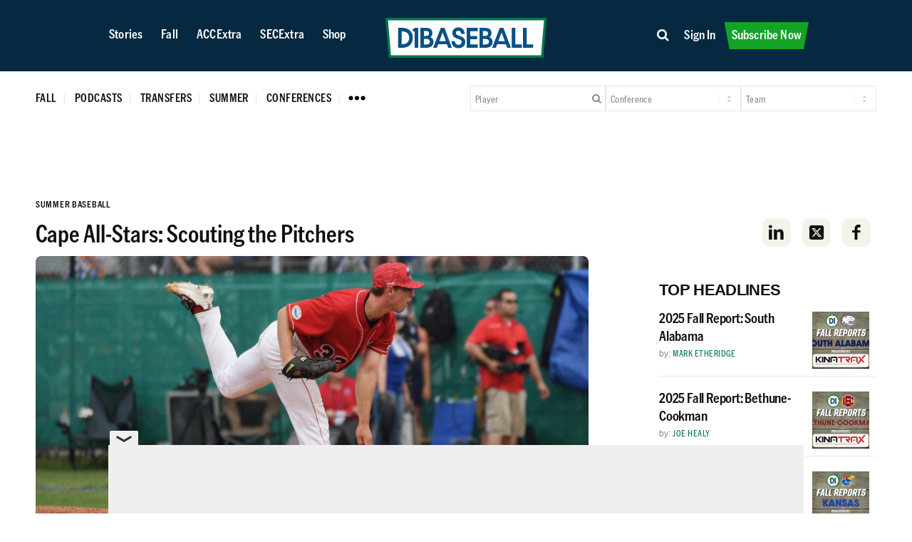

--- FILE ---
content_type: text/html; charset=UTF-8
request_url: https://d1baseball.com/summer-baseball/cape-stars-scouting-pitchers/
body_size: 46859
content:
<!DOCTYPE html>
<html lang="en-US" class="html_stretched responsive av-preloader-disabled  html_header_top html_logo_left html_main_nav_header html_menu_right html_custom html_header_sticky html_header_shrinking_disabled html_mobile_menu_phone html_header_searchicon_disabled html_content_align_center html_header_unstick_top_disabled html_header_stretch_disabled html_minimal_header html_av-overlay-side html_av-overlay-side-classic html_av-submenu-noclone html_entry_id_116493 av-cookies-no-cookie-consent av-no-preview av-default-lightbox html_text_menu_active av-mobile-menu-switch-default">
<head>
<meta charset="UTF-8" />
<script type="text/javascript">
/* <![CDATA[ */
var gform;gform||(document.addEventListener("gform_main_scripts_loaded",function(){gform.scriptsLoaded=!0}),document.addEventListener("gform/theme/scripts_loaded",function(){gform.themeScriptsLoaded=!0}),window.addEventListener("DOMContentLoaded",function(){gform.domLoaded=!0}),gform={domLoaded:!1,scriptsLoaded:!1,themeScriptsLoaded:!1,isFormEditor:()=>"function"==typeof InitializeEditor,callIfLoaded:function(o){return!(!gform.domLoaded||!gform.scriptsLoaded||!gform.themeScriptsLoaded&&!gform.isFormEditor()||(gform.isFormEditor()&&console.warn("The use of gform.initializeOnLoaded() is deprecated in the form editor context and will be removed in Gravity Forms 3.1."),o(),0))},initializeOnLoaded:function(o){gform.callIfLoaded(o)||(document.addEventListener("gform_main_scripts_loaded",()=>{gform.scriptsLoaded=!0,gform.callIfLoaded(o)}),document.addEventListener("gform/theme/scripts_loaded",()=>{gform.themeScriptsLoaded=!0,gform.callIfLoaded(o)}),window.addEventListener("DOMContentLoaded",()=>{gform.domLoaded=!0,gform.callIfLoaded(o)}))},hooks:{action:{},filter:{}},addAction:function(o,r,e,t){gform.addHook("action",o,r,e,t)},addFilter:function(o,r,e,t){gform.addHook("filter",o,r,e,t)},doAction:function(o){gform.doHook("action",o,arguments)},applyFilters:function(o){return gform.doHook("filter",o,arguments)},removeAction:function(o,r){gform.removeHook("action",o,r)},removeFilter:function(o,r,e){gform.removeHook("filter",o,r,e)},addHook:function(o,r,e,t,n){null==gform.hooks[o][r]&&(gform.hooks[o][r]=[]);var d=gform.hooks[o][r];null==n&&(n=r+"_"+d.length),gform.hooks[o][r].push({tag:n,callable:e,priority:t=null==t?10:t})},doHook:function(r,o,e){var t;if(e=Array.prototype.slice.call(e,1),null!=gform.hooks[r][o]&&((o=gform.hooks[r][o]).sort(function(o,r){return o.priority-r.priority}),o.forEach(function(o){"function"!=typeof(t=o.callable)&&(t=window[t]),"action"==r?t.apply(null,e):e[0]=t.apply(null,e)})),"filter"==r)return e[0]},removeHook:function(o,r,t,n){var e;null!=gform.hooks[o][r]&&(e=(e=gform.hooks[o][r]).filter(function(o,r,e){return!!(null!=n&&n!=o.tag||null!=t&&t!=o.priority)}),gform.hooks[o][r]=e)}});
/* ]]> */
</script>



<!-- mobile setting -->
<meta name="viewport" content="width=device-width, initial-scale=1">

<!-- Scripts/CSS and wp_head hook -->
<meta name='robots' content='index, follow, max-image-preview:large, max-snippet:-1, max-video-preview:-1' />
	<style>img:is([sizes="auto" i], [sizes^="auto," i]) { contain-intrinsic-size: 3000px 1500px }</style>
	
<!-- Google Tag Manager for WordPress by gtm4wp.com -->
<script data-cfasync="false" data-pagespeed-no-defer>
	var gtm4wp_datalayer_name = "dataLayer";
	var dataLayer = dataLayer || [];
	const gtm4wp_use_sku_instead = false;
	const gtm4wp_currency = 'USD';
	const gtm4wp_product_per_impression = 10;
	const gtm4wp_clear_ecommerce = false;
	const gtm4wp_datalayer_max_timeout = 2000;
</script>
<!-- End Google Tag Manager for WordPress by gtm4wp.com -->
<style>#wpadminbar{font-size:0;height:0;}</style>

	<style type="text/css">@font-face { font-family: 'star'; src: url('https://d1baseball.com/wp-content/plugins/woocommerce/assets/fonts/star.eot'); src: url('https://d1baseball.com/wp-content/plugins/woocommerce/assets/fonts/star.eot?#iefix') format('embedded-opentype'), 	  url('https://d1baseball.com/wp-content/plugins/woocommerce/assets/fonts/star.woff') format('woff'), 	  url('https://d1baseball.com/wp-content/plugins/woocommerce/assets/fonts/star.ttf') format('truetype'), 	  url('https://d1baseball.com/wp-content/plugins/woocommerce/assets/fonts/star.svg#star') format('svg'); font-weight: normal; font-style: normal;  } @font-face { font-family: 'WooCommerce'; src: url('https://d1baseball.com/wp-content/plugins/woocommerce/assets/fonts/WooCommerce.eot'); src: url('https://d1baseball.com/wp-content/plugins/woocommerce/assets/fonts/WooCommerce.eot?#iefix') format('embedded-opentype'), 	  url('https://d1baseball.com/wp-content/plugins/woocommerce/assets/fonts/WooCommerce.woff') format('woff'), 	  url('https://d1baseball.com/wp-content/plugins/woocommerce/assets/fonts/WooCommerce.ttf') format('truetype'), 	  url('https://d1baseball.com/wp-content/plugins/woocommerce/assets/fonts/WooCommerce.svg#WooCommerce') format('svg'); font-weight: normal; font-style: normal;  } </style>
	<!-- This site is optimized with the Yoast SEO Premium plugin v26.3 (Yoast SEO v26.3) - https://yoast.com/wordpress/plugins/seo/ -->
	<title>Cape All-Stars: Scouting the Pitchers &#8226; D1Baseball</title>
	<link rel="canonical" href="https://d1baseball.com/summer-baseball/cape-stars-scouting-pitchers/" />
	<meta property="og:locale" content="en_US" />
	<meta property="og:type" content="article" />
	<meta property="og:title" content="Cape All-Stars: Scouting the Pitchers &#8226; D1Baseball" />
	<meta property="og:description" content="Which pitchers stood out at Saturday&#039;s Cape Cod League All-Star game? Our Frankie Piliere was seated behind home plate for all the action and breaks down the top arms on display." />
	<meta property="og:url" content="https://d1baseball.com/summer-baseball/cape-stars-scouting-pitchers/" />
	<meta property="og:site_name" content="D1Baseball" />
	<meta property="article:publisher" content="https://www.facebook.com/D1Baseball" />
	<meta property="article:published_time" content="2017-07-24T18:03:38+00:00" />
	<meta property="article:modified_time" content="2017-07-24T20:09:23+00:00" />
	<meta property="og:image" content="https://cdn.d1baseball.com/uploads/2017/07/24075341/Kris-Bubic.jpg" />
	<meta property="og:image:width" content="1783" />
	<meta property="og:image:height" content="891" />
	<meta property="og:image:type" content="image/jpeg" />
	<meta name="author" content="Frankie Piliere" />
	<meta name="twitter:card" content="summary_large_image" />
	<meta name="twitter:creator" content="@D1Baseball" />
	<meta name="twitter:site" content="@D1Baseball" />
	<meta name="twitter:label1" content="Written by" />
	<meta name="twitter:data1" content="Frankie Piliere" />
	<meta name="twitter:label2" content="Est. reading time" />
	<meta name="twitter:data2" content="10 minutes" />
	<script type="application/ld+json" class="yoast-schema-graph">{"@context":"https://schema.org","@graph":[{"@type":"Article","@id":"https://d1baseball.com/summer-baseball/cape-stars-scouting-pitchers/#article","isPartOf":{"@id":"https://d1baseball.com/summer-baseball/cape-stars-scouting-pitchers/"},"author":{"name":"Frankie Piliere","@id":"https://d1baseball.com/#/schema/person/8c74ebd020e7773eedd733b82666258f"},"headline":"Cape All-Stars: Scouting the Pitchers","datePublished":"2017-07-24T18:03:38+00:00","dateModified":"2017-07-24T20:09:23+00:00","mainEntityOfPage":{"@id":"https://d1baseball.com/summer-baseball/cape-stars-scouting-pitchers/"},"wordCount":2137,"publisher":{"@id":"https://d1baseball.com/#organization"},"image":{"@id":"https://d1baseball.com/summer-baseball/cape-stars-scouting-pitchers/#primaryimage"},"thumbnailUrl":"https://cdn.d1baseball.com/uploads/2017/07/24075341/Kris-Bubic.jpg","keywords":["Brendan Nail","Cal Baptist","Daniel Lynch","Griffin Roberts","Jack DeGroat","Justin Hooper","Justin Montgomery","Kris Bubic","Kyle Bradish","Logan Gilbert","Luis Alvarado","Michigan State","Nebraska","New Mexico State","North Carolina","Ohio State","Ole Miss","Riley McCauley","Ryan Feltner","Ryan Rolison","Ryan Weiss","Stanford","Stetson","Tyler Baum","UCLA","Virginia","Wake Forest","Western Carolina","Wright State"],"articleSection":["Prospects","Summer Baseball"],"inLanguage":"en-US","copyrightYear":"2017","copyrightHolder":{"@id":"https://d1baseball.com/#organization"}},{"@type":"WebPage","@id":"https://d1baseball.com/summer-baseball/cape-stars-scouting-pitchers/","url":"https://d1baseball.com/summer-baseball/cape-stars-scouting-pitchers/","name":"Cape All-Stars: Scouting the Pitchers &#8226; D1Baseball","isPartOf":{"@id":"https://d1baseball.com/#website"},"primaryImageOfPage":{"@id":"https://d1baseball.com/summer-baseball/cape-stars-scouting-pitchers/#primaryimage"},"image":{"@id":"https://d1baseball.com/summer-baseball/cape-stars-scouting-pitchers/#primaryimage"},"thumbnailUrl":"https://cdn.d1baseball.com/uploads/2017/07/24075341/Kris-Bubic.jpg","datePublished":"2017-07-24T18:03:38+00:00","dateModified":"2017-07-24T20:09:23+00:00","breadcrumb":{"@id":"https://d1baseball.com/summer-baseball/cape-stars-scouting-pitchers/#breadcrumb"},"inLanguage":"en-US","potentialAction":[{"@type":"ReadAction","target":["https://d1baseball.com/summer-baseball/cape-stars-scouting-pitchers/"]}]},{"@type":"ImageObject","inLanguage":"en-US","@id":"https://d1baseball.com/summer-baseball/cape-stars-scouting-pitchers/#primaryimage","url":"https://cdn.d1baseball.com/uploads/2017/07/24075341/Kris-Bubic.jpg","contentUrl":"https://cdn.d1baseball.com/uploads/2017/07/24075341/Kris-Bubic.jpg","width":1783,"height":891,"caption":"Stanford's Kris Bubic (Aaron Fitt)"},{"@type":"BreadcrumbList","@id":"https://d1baseball.com/summer-baseball/cape-stars-scouting-pitchers/#breadcrumb","itemListElement":[{"@type":"ListItem","position":1,"name":"Home","item":"https://d1baseball.com/"},{"@type":"ListItem","position":2,"name":"Cape All-Stars: Scouting the Pitchers"}]},{"@type":"WebSite","@id":"https://d1baseball.com/#website","url":"https://d1baseball.com/","name":"D1Baseball","description":"Your Home For College Baseball","publisher":{"@id":"https://d1baseball.com/#organization"},"potentialAction":[{"@type":"SearchAction","target":{"@type":"EntryPoint","urlTemplate":"https://d1baseball.com/?s={search_term_string}"},"query-input":{"@type":"PropertyValueSpecification","valueRequired":true,"valueName":"search_term_string"}}],"inLanguage":"en-US"},{"@type":"Organization","@id":"https://d1baseball.com/#organization","name":"D1Baseball","alternateName":"D1Baseball.com","url":"https://d1baseball.com/","logo":{"@type":"ImageObject","inLanguage":"en-US","@id":"https://d1baseball.com/#/schema/logo/image/","url":"https://cdn.d1baseball.com/uploads/2023/09/11183500/D1Basball-LogoMark.svg","contentUrl":"https://cdn.d1baseball.com/uploads/2023/09/11183500/D1Basball-LogoMark.svg","width":1,"height":1,"caption":"D1Baseball"},"image":{"@id":"https://d1baseball.com/#/schema/logo/image/"},"sameAs":["https://www.facebook.com/D1Baseball","https://x.com/D1Baseball","http://www.instagram/d1baseball"]},{"@type":"Person","@id":"https://d1baseball.com/#/schema/person/8c74ebd020e7773eedd733b82666258f","name":"Frankie Piliere","description":"Frankie Piliere is a national prospect writer and editor for D1Baseball.com. Previously, he served as the Director of College Scouting for Perfect Game USA and worked in the professional scouting department for the Texas Rangers. His work has also appeared in USA Today and on FoxSports.com. A native of upstate New York, Piliere now resides on Cape Cod in East Sandwich, Massachusetts.","url":"https://d1baseball.com/author/frankie-piliere/"}]}</script>
	<!-- / Yoast SEO Premium plugin. -->


<link rel='dns-prefetch' href='//code.highcharts.com' />
<link rel='dns-prefetch' href='//cdn.jsdelivr.net' />
<link rel='dns-prefetch' href='//cdn.datatables.net' />
<link rel='dns-prefetch' href='//script.tapfiliate.com' />
<link rel='dns-prefetch' href='//a.omappapi.com' />
<link rel='dns-prefetch' href='//use.fontawesome.com' />

<link rel="alternate" type="application/rss+xml" title="D1Baseball &raquo; Feed" href="https://d1baseball.com/feed/" />
<link rel="alternate" type="application/rss+xml" title="D1Baseball &raquo; Comments Feed" href="https://d1baseball.com/comments/feed/" />
<link rel="alternate" type="application/rss+xml" title="D1Baseball &raquo; Cape All-Stars: Scouting the Pitchers Comments Feed" href="https://d1baseball.com/summer-baseball/cape-stars-scouting-pitchers/feed/" />
<script data-minify="1" async src='https://d1baseball.com/wp-content/cache/min/1/publift/tags/2/3977/fuse.js?ver=1764085237'></script>
					<!-- This site uses the Google Analytics by MonsterInsights plugin v9.9.1 - Using Analytics tracking - https://www.monsterinsights.com/ -->
							<script src="//www.googletagmanager.com/gtag/js?id=G-F18EQH3BTV"  data-cfasync="false" data-wpfc-render="false" type="text/javascript" async></script>
			<script data-cfasync="false" data-wpfc-render="false" type="text/javascript">
				var mi_version = '9.9.1';
				var mi_track_user = true;
				var mi_no_track_reason = '';
								var MonsterInsightsDefaultLocations = {"page_location":"https:\/\/d1baseball.com\/summer-baseball\/cape-stars-scouting-pitchers\/"};
								if ( typeof MonsterInsightsPrivacyGuardFilter === 'function' ) {
					var MonsterInsightsLocations = (typeof MonsterInsightsExcludeQuery === 'object') ? MonsterInsightsPrivacyGuardFilter( MonsterInsightsExcludeQuery ) : MonsterInsightsPrivacyGuardFilter( MonsterInsightsDefaultLocations );
				} else {
					var MonsterInsightsLocations = (typeof MonsterInsightsExcludeQuery === 'object') ? MonsterInsightsExcludeQuery : MonsterInsightsDefaultLocations;
				}

								var disableStrs = [
										'ga-disable-G-F18EQH3BTV',
									];

				/* Function to detect opted out users */
				function __gtagTrackerIsOptedOut() {
					for (var index = 0; index < disableStrs.length; index++) {
						if (document.cookie.indexOf(disableStrs[index] + '=true') > -1) {
							return true;
						}
					}

					return false;
				}

				/* Disable tracking if the opt-out cookie exists. */
				if (__gtagTrackerIsOptedOut()) {
					for (var index = 0; index < disableStrs.length; index++) {
						window[disableStrs[index]] = true;
					}
				}

				/* Opt-out function */
				function __gtagTrackerOptout() {
					for (var index = 0; index < disableStrs.length; index++) {
						document.cookie = disableStrs[index] + '=true; expires=Thu, 31 Dec 2099 23:59:59 UTC; path=/';
						window[disableStrs[index]] = true;
					}
				}

				if ('undefined' === typeof gaOptout) {
					function gaOptout() {
						__gtagTrackerOptout();
					}
				}
								window.dataLayer = window.dataLayer || [];

				window.MonsterInsightsDualTracker = {
					helpers: {},
					trackers: {},
				};
				if (mi_track_user) {
					function __gtagDataLayer() {
						dataLayer.push(arguments);
					}

					function __gtagTracker(type, name, parameters) {
						if (!parameters) {
							parameters = {};
						}

						if (parameters.send_to) {
							__gtagDataLayer.apply(null, arguments);
							return;
						}

						if (type === 'event') {
														parameters.send_to = monsterinsights_frontend.v4_id;
							var hookName = name;
							if (typeof parameters['event_category'] !== 'undefined') {
								hookName = parameters['event_category'] + ':' + name;
							}

							if (typeof MonsterInsightsDualTracker.trackers[hookName] !== 'undefined') {
								MonsterInsightsDualTracker.trackers[hookName](parameters);
							} else {
								__gtagDataLayer('event', name, parameters);
							}
							
						} else {
							__gtagDataLayer.apply(null, arguments);
						}
					}

					__gtagTracker('js', new Date());
					__gtagTracker('set', {
						'developer_id.dZGIzZG': true,
											});
					if ( MonsterInsightsLocations.page_location ) {
						__gtagTracker('set', MonsterInsightsLocations);
					}
										__gtagTracker('config', 'G-F18EQH3BTV', {"forceSSL":"true","link_attribution":"true","author":"Frankie Piliere","published_at":"2017-07-24T14:03:38-04:00","logged_in":"false","post_type":"post"} );
										window.gtag = __gtagTracker;										(function () {
						/* https://developers.google.com/analytics/devguides/collection/analyticsjs/ */
						/* ga and __gaTracker compatibility shim. */
						var noopfn = function () {
							return null;
						};
						var newtracker = function () {
							return new Tracker();
						};
						var Tracker = function () {
							return null;
						};
						var p = Tracker.prototype;
						p.get = noopfn;
						p.set = noopfn;
						p.send = function () {
							var args = Array.prototype.slice.call(arguments);
							args.unshift('send');
							__gaTracker.apply(null, args);
						};
						var __gaTracker = function () {
							var len = arguments.length;
							if (len === 0) {
								return;
							}
							var f = arguments[len - 1];
							if (typeof f !== 'object' || f === null || typeof f.hitCallback !== 'function') {
								if ('send' === arguments[0]) {
									var hitConverted, hitObject = false, action;
									if ('event' === arguments[1]) {
										if ('undefined' !== typeof arguments[3]) {
											hitObject = {
												'eventAction': arguments[3],
												'eventCategory': arguments[2],
												'eventLabel': arguments[4],
												'value': arguments[5] ? arguments[5] : 1,
											}
										}
									}
									if ('pageview' === arguments[1]) {
										if ('undefined' !== typeof arguments[2]) {
											hitObject = {
												'eventAction': 'page_view',
												'page_path': arguments[2],
											}
										}
									}
									if (typeof arguments[2] === 'object') {
										hitObject = arguments[2];
									}
									if (typeof arguments[5] === 'object') {
										Object.assign(hitObject, arguments[5]);
									}
									if ('undefined' !== typeof arguments[1].hitType) {
										hitObject = arguments[1];
										if ('pageview' === hitObject.hitType) {
											hitObject.eventAction = 'page_view';
										}
									}
									if (hitObject) {
										action = 'timing' === arguments[1].hitType ? 'timing_complete' : hitObject.eventAction;
										hitConverted = mapArgs(hitObject);
										__gtagTracker('event', action, hitConverted);
									}
								}
								return;
							}

							function mapArgs(args) {
								var arg, hit = {};
								var gaMap = {
									'eventCategory': 'event_category',
									'eventAction': 'event_action',
									'eventLabel': 'event_label',
									'eventValue': 'event_value',
									'nonInteraction': 'non_interaction',
									'timingCategory': 'event_category',
									'timingVar': 'name',
									'timingValue': 'value',
									'timingLabel': 'event_label',
									'page': 'page_path',
									'location': 'page_location',
									'title': 'page_title',
									'referrer' : 'page_referrer',
								};
								for (arg in args) {
																		if (!(!args.hasOwnProperty(arg) || !gaMap.hasOwnProperty(arg))) {
										hit[gaMap[arg]] = args[arg];
									} else {
										hit[arg] = args[arg];
									}
								}
								return hit;
							}

							try {
								f.hitCallback();
							} catch (ex) {
							}
						};
						__gaTracker.create = newtracker;
						__gaTracker.getByName = newtracker;
						__gaTracker.getAll = function () {
							return [];
						};
						__gaTracker.remove = noopfn;
						__gaTracker.loaded = true;
						window['__gaTracker'] = __gaTracker;
					})();
									} else {
										console.log("");
					(function () {
						function __gtagTracker() {
							return null;
						}

						window['__gtagTracker'] = __gtagTracker;
						window['gtag'] = __gtagTracker;
					})();
									}
			</script>
			
							<!-- / Google Analytics by MonsterInsights -->
				<script data-cfasync="false" data-wpfc-render="false" type="text/javascript">
			window.MonsterInsightsDualTracker.helpers.mapProductItem = function (uaItem) {
				var prefixIndex, prefixKey, mapIndex;
				
				var toBePrefixed = ['id', 'name', 'list_name', 'brand', 'category', 'variant'];

				var item = {};

				var fieldMap = {
					'price': 'price',
					'list_position': 'index',
					'quantity': 'quantity',
					'position': 'index',
				};

				for (mapIndex in fieldMap) {
					if (uaItem.hasOwnProperty(mapIndex)) {
						item[fieldMap[mapIndex]] = uaItem[mapIndex];
					}
				}

				for (prefixIndex = 0; prefixIndex < toBePrefixed.length; prefixIndex++) {
					prefixKey = toBePrefixed[prefixIndex];
					if (typeof uaItem[prefixKey] !== 'undefined') {
						item['item_' + prefixKey] = uaItem[prefixKey];
					}
				}

				return item;
			};

			MonsterInsightsDualTracker.trackers['view_item_list'] = function (parameters) {
				var items = parameters.items;
				var listName, itemIndex, item, itemListName;
				var lists = {
					'_': {items: [], 'send_to': monsterinsights_frontend.v4_id},
				};

				for (itemIndex = 0; itemIndex < items.length; itemIndex++) {
					item = MonsterInsightsDualTracker.helpers.mapProductItem(items[itemIndex]);

					if (typeof item['item_list_name'] === 'undefined') {
						lists['_'].items.push(item);
					} else {
						itemListName = item['item_list_name'];
						if (typeof lists[itemListName] === 'undefined') {
							lists[itemListName] = {
								'items': [],
								'item_list_name': itemListName,
								'send_to': monsterinsights_frontend.v4_id,
							};
						}

						lists[itemListName].items.push(item);
					}
				}

				for (listName in lists) {
					__gtagDataLayer('event', 'view_item_list', lists[listName]);
				}
			};

			MonsterInsightsDualTracker.trackers['select_content'] = function (parameters) {
				const items = parameters.items.map(MonsterInsightsDualTracker.helpers.mapProductItem);
				__gtagDataLayer('event', 'select_item', {items: items, send_to: parameters.send_to});
			};

			MonsterInsightsDualTracker.trackers['view_item'] = function (parameters) {
				const items = parameters.items.map(MonsterInsightsDualTracker.helpers.mapProductItem);
				__gtagDataLayer('event', 'view_item', {items: items, send_to: parameters.send_to});
			};
		</script>
		<link data-minify="1" rel='stylesheet' id='wc-authorize-net-cim-credit-card-checkout-block-css' href='https://d1baseball.com/wp-content/cache/min/1/wp-content/plugins/woocommerce-gateway-authorize-net-cim/assets/css/blocks/wc-authorize-net-cim-checkout-block.css?ver=1764085236' type='text/css' media='all' />
<link data-minify="1" rel='stylesheet' id='wc-authorize-net-cim-echeck-checkout-block-css' href='https://d1baseball.com/wp-content/cache/min/1/wp-content/plugins/woocommerce-gateway-authorize-net-cim/assets/css/blocks/wc-authorize-net-cim-checkout-block.css?ver=1764085236' type='text/css' media='all' />
<link data-minify="1" rel='stylesheet' id='avia-grid-css' href='https://d1baseball.com/wp-content/cache/min/1/wp-content/themes/enfold/css/grid.css?ver=1764085236' type='text/css' media='all' />
<link data-minify="1" rel='stylesheet' id='avia-base-css' href='https://d1baseball.com/wp-content/cache/min/1/wp-content/themes/enfold/css/base.css?ver=1764085236' type='text/css' media='all' />
<link data-minify="1" rel='stylesheet' id='avia-layout-css' href='https://d1baseball.com/wp-content/cache/min/1/wp-content/themes/enfold/css/layout.css?ver=1764085236' type='text/css' media='all' />
<link data-minify="1" rel='stylesheet' id='avia-module-blog-css' href='https://d1baseball.com/wp-content/cache/min/1/wp-content/themes/enfold/config-templatebuilder/avia-shortcodes/blog/blog.css?ver=1764085236' type='text/css' media='all' />
<link data-minify="1" rel='stylesheet' id='avia-module-postslider-css' href='https://d1baseball.com/wp-content/cache/min/1/wp-content/themes/enfold/config-templatebuilder/avia-shortcodes/postslider/postslider.css?ver=1764085236' type='text/css' media='all' />
<link data-minify="1" rel='stylesheet' id='avia-module-magazine-css' href='https://d1baseball.com/wp-content/cache/min/1/wp-content/themes/enfold/config-templatebuilder/avia-shortcodes/magazine/magazine.css?ver=1764085236' type='text/css' media='all' />
<link data-minify="1" rel='stylesheet' id='avia-module-slideshow-css' href='https://d1baseball.com/wp-content/cache/min/1/wp-content/themes/enfold/config-templatebuilder/avia-shortcodes/slideshow/slideshow.css?ver=1764085236' type='text/css' media='all' />
<link data-minify="1" rel='stylesheet' id='avia-module-button-css' href='https://d1baseball.com/wp-content/cache/min/1/wp-content/themes/enfold/config-templatebuilder/avia-shortcodes/buttons/buttons.css?ver=1764085236' type='text/css' media='all' />
<link data-minify="1" rel='stylesheet' id='avia-module-buttonrow-css' href='https://d1baseball.com/wp-content/cache/min/1/wp-content/themes/enfold/config-templatebuilder/avia-shortcodes/buttonrow/buttonrow.css?ver=1764085236' type='text/css' media='all' />
<link data-minify="1" rel='stylesheet' id='avia-module-comments-css' href='https://d1baseball.com/wp-content/cache/min/1/wp-content/themes/enfold/config-templatebuilder/avia-shortcodes/comments/comments.css?ver=1764085236' type='text/css' media='all' />
<link data-minify="1" rel='stylesheet' id='avia-module-gallery-css' href='https://d1baseball.com/wp-content/cache/min/1/wp-content/themes/enfold/config-templatebuilder/avia-shortcodes/gallery/gallery.css?ver=1764085236' type='text/css' media='all' />
<link data-minify="1" rel='stylesheet' id='avia-module-gridrow-css' href='https://d1baseball.com/wp-content/cache/min/1/wp-content/themes/enfold/config-templatebuilder/avia-shortcodes/grid_row/grid_row.css?ver=1764085236' type='text/css' media='all' />
<link data-minify="1" rel='stylesheet' id='avia-module-heading-css' href='https://d1baseball.com/wp-content/cache/min/1/wp-content/themes/enfold/config-templatebuilder/avia-shortcodes/heading/heading.css?ver=1764085236' type='text/css' media='all' />
<link data-minify="1" rel='stylesheet' id='avia-module-hr-css' href='https://d1baseball.com/wp-content/cache/min/1/wp-content/themes/enfold/config-templatebuilder/avia-shortcodes/hr/hr.css?ver=1764085236' type='text/css' media='all' />
<link data-minify="1" rel='stylesheet' id='avia-module-icon-css' href='https://d1baseball.com/wp-content/cache/min/1/wp-content/themes/enfold/config-templatebuilder/avia-shortcodes/icon/icon.css?ver=1764085236' type='text/css' media='all' />
<link data-minify="1" rel='stylesheet' id='avia-module-iconbox-css' href='https://d1baseball.com/wp-content/cache/min/1/wp-content/themes/enfold/config-templatebuilder/avia-shortcodes/iconbox/iconbox.css?ver=1764085236' type='text/css' media='all' />
<link data-minify="1" rel='stylesheet' id='avia-module-image-css' href='https://d1baseball.com/wp-content/cache/min/1/wp-content/themes/enfold/config-templatebuilder/avia-shortcodes/image/image.css?ver=1764085236' type='text/css' media='all' />
<link data-minify="1" rel='stylesheet' id='avia-module-catalogue-css' href='https://d1baseball.com/wp-content/cache/min/1/wp-content/themes/enfold/config-templatebuilder/avia-shortcodes/catalogue/catalogue.css?ver=1764085236' type='text/css' media='all' />
<link data-minify="1" rel='stylesheet' id='avia-module-social-css' href='https://d1baseball.com/wp-content/cache/min/1/wp-content/themes/enfold/config-templatebuilder/avia-shortcodes/social_share/social_share.css?ver=1764085236' type='text/css' media='all' />
<link data-minify="1" rel='stylesheet' id='avia-module-tabs-css' href='https://d1baseball.com/wp-content/cache/min/1/wp-content/themes/enfold/config-templatebuilder/avia-shortcodes/tabs/tabs.css?ver=1764085236' type='text/css' media='all' />
<link data-minify="1" rel='stylesheet' id='avia-module-video-css' href='https://d1baseball.com/wp-content/cache/min/1/wp-content/themes/enfold/config-templatebuilder/avia-shortcodes/video/video.css?ver=1764085236' type='text/css' media='all' />
<link rel='stylesheet' id='qlwcdc-pro-css' href='https://d1baseball.com/wp-content/plugins/woocommerce-direct-checkout-pro/assets/frontend/qlwcdc-pro.min.css?ver=3.3.5' type='text/css' media='all' />
<link data-minify="1" rel='stylesheet' id='avia-scs-css' href='https://d1baseball.com/wp-content/cache/min/1/wp-content/themes/enfold/css/shortcodes.css?ver=1764085236' type='text/css' media='all' />
<link data-minify="1" rel='stylesheet' id='avia-woocommerce-css-css' href='https://d1baseball.com/wp-content/cache/min/1/wp-content/themes/enfold/config-woocommerce/woocommerce-mod.css?ver=1764085236' type='text/css' media='all' />
<style id='wp-emoji-styles-inline-css' type='text/css'>

	img.wp-smiley, img.emoji {
		display: inline !important;
		border: none !important;
		box-shadow: none !important;
		height: 1em !important;
		width: 1em !important;
		margin: 0 0.07em !important;
		vertical-align: -0.1em !important;
		background: none !important;
		padding: 0 !important;
	}
</style>
<link rel='stylesheet' id='wp-block-library-css' href='https://d1baseball.com/wp-includes/css/dist/block-library/style.min.css?ver=5027ab1962964267207543ee642f4bdf' type='text/css' media='all' />
<link rel='stylesheet' id='wc-memberships-blocks-css' href='https://d1baseball.com/wp-content/plugins/woocommerce-memberships/assets/css/blocks/wc-memberships-blocks.min.css?ver=1.27.3' type='text/css' media='all' />
<link data-minify="1" rel='stylesheet' id='enfold-custom-block-css-css' href='https://d1baseball.com/wp-content/cache/min/1/wp-content/themes/enfold/wp-blocks/src/textblock/style.css?ver=1764085236' type='text/css' media='all' />
<link data-minify="1" rel='stylesheet' id='gtc-wc-blocks-css' href='https://d1baseball.com/wp-content/cache/min/1/wp-content/plugins/gift-cards-pro-for-woocommerce/assets/blocks/frontend/index.css?ver=1764085236' type='text/css' media='all' />
<link data-minify="1" rel='stylesheet' id='enr-blocks-integration-css' href='https://d1baseball.com/wp-content/cache/min/1/wp-content/plugins/enhancer-for-woocommerce-subscriptions/assets/blocks/frontend/index.css?ver=1764085236' type='text/css' media='all' />
<style id='global-styles-inline-css' type='text/css'>
:root{--wp--preset--aspect-ratio--square: 1;--wp--preset--aspect-ratio--4-3: 4/3;--wp--preset--aspect-ratio--3-4: 3/4;--wp--preset--aspect-ratio--3-2: 3/2;--wp--preset--aspect-ratio--2-3: 2/3;--wp--preset--aspect-ratio--16-9: 16/9;--wp--preset--aspect-ratio--9-16: 9/16;--wp--preset--color--black: #000000;--wp--preset--color--cyan-bluish-gray: #abb8c3;--wp--preset--color--white: #ffffff;--wp--preset--color--pale-pink: #f78da7;--wp--preset--color--vivid-red: #cf2e2e;--wp--preset--color--luminous-vivid-orange: #ff6900;--wp--preset--color--luminous-vivid-amber: #fcb900;--wp--preset--color--light-green-cyan: #7bdcb5;--wp--preset--color--vivid-green-cyan: #00d084;--wp--preset--color--pale-cyan-blue: #8ed1fc;--wp--preset--color--vivid-cyan-blue: #0693e3;--wp--preset--color--vivid-purple: #9b51e0;--wp--preset--color--metallic-red: #b02b2c;--wp--preset--color--maximum-yellow-red: #edae44;--wp--preset--color--yellow-sun: #eeee22;--wp--preset--color--palm-leaf: #83a846;--wp--preset--color--aero: #7bb0e7;--wp--preset--color--old-lavender: #745f7e;--wp--preset--color--steel-teal: #5f8789;--wp--preset--color--raspberry-pink: #d65799;--wp--preset--color--medium-turquoise: #4ecac2;--wp--preset--gradient--vivid-cyan-blue-to-vivid-purple: linear-gradient(135deg,rgba(6,147,227,1) 0%,rgb(155,81,224) 100%);--wp--preset--gradient--light-green-cyan-to-vivid-green-cyan: linear-gradient(135deg,rgb(122,220,180) 0%,rgb(0,208,130) 100%);--wp--preset--gradient--luminous-vivid-amber-to-luminous-vivid-orange: linear-gradient(135deg,rgba(252,185,0,1) 0%,rgba(255,105,0,1) 100%);--wp--preset--gradient--luminous-vivid-orange-to-vivid-red: linear-gradient(135deg,rgba(255,105,0,1) 0%,rgb(207,46,46) 100%);--wp--preset--gradient--very-light-gray-to-cyan-bluish-gray: linear-gradient(135deg,rgb(238,238,238) 0%,rgb(169,184,195) 100%);--wp--preset--gradient--cool-to-warm-spectrum: linear-gradient(135deg,rgb(74,234,220) 0%,rgb(151,120,209) 20%,rgb(207,42,186) 40%,rgb(238,44,130) 60%,rgb(251,105,98) 80%,rgb(254,248,76) 100%);--wp--preset--gradient--blush-light-purple: linear-gradient(135deg,rgb(255,206,236) 0%,rgb(152,150,240) 100%);--wp--preset--gradient--blush-bordeaux: linear-gradient(135deg,rgb(254,205,165) 0%,rgb(254,45,45) 50%,rgb(107,0,62) 100%);--wp--preset--gradient--luminous-dusk: linear-gradient(135deg,rgb(255,203,112) 0%,rgb(199,81,192) 50%,rgb(65,88,208) 100%);--wp--preset--gradient--pale-ocean: linear-gradient(135deg,rgb(255,245,203) 0%,rgb(182,227,212) 50%,rgb(51,167,181) 100%);--wp--preset--gradient--electric-grass: linear-gradient(135deg,rgb(202,248,128) 0%,rgb(113,206,126) 100%);--wp--preset--gradient--midnight: linear-gradient(135deg,rgb(2,3,129) 0%,rgb(40,116,252) 100%);--wp--preset--font-size--small: 1rem;--wp--preset--font-size--medium: 1.125rem;--wp--preset--font-size--large: 1.75rem;--wp--preset--font-size--x-large: clamp(1.75rem, 3vw, 2.25rem);--wp--preset--spacing--20: 0.44rem;--wp--preset--spacing--30: 0.67rem;--wp--preset--spacing--40: 1rem;--wp--preset--spacing--50: 1.5rem;--wp--preset--spacing--60: 2.25rem;--wp--preset--spacing--70: 3.38rem;--wp--preset--spacing--80: 5.06rem;--wp--preset--shadow--natural: 6px 6px 9px rgba(0, 0, 0, 0.2);--wp--preset--shadow--deep: 12px 12px 50px rgba(0, 0, 0, 0.4);--wp--preset--shadow--sharp: 6px 6px 0px rgba(0, 0, 0, 0.2);--wp--preset--shadow--outlined: 6px 6px 0px -3px rgba(255, 255, 255, 1), 6px 6px rgba(0, 0, 0, 1);--wp--preset--shadow--crisp: 6px 6px 0px rgba(0, 0, 0, 1);}:root { --wp--style--global--content-size: 800px;--wp--style--global--wide-size: 1130px; }:where(body) { margin: 0; }.wp-site-blocks > .alignleft { float: left; margin-right: 2em; }.wp-site-blocks > .alignright { float: right; margin-left: 2em; }.wp-site-blocks > .aligncenter { justify-content: center; margin-left: auto; margin-right: auto; }:where(.is-layout-flex){gap: 0.5em;}:where(.is-layout-grid){gap: 0.5em;}.is-layout-flow > .alignleft{float: left;margin-inline-start: 0;margin-inline-end: 2em;}.is-layout-flow > .alignright{float: right;margin-inline-start: 2em;margin-inline-end: 0;}.is-layout-flow > .aligncenter{margin-left: auto !important;margin-right: auto !important;}.is-layout-constrained > .alignleft{float: left;margin-inline-start: 0;margin-inline-end: 2em;}.is-layout-constrained > .alignright{float: right;margin-inline-start: 2em;margin-inline-end: 0;}.is-layout-constrained > .aligncenter{margin-left: auto !important;margin-right: auto !important;}.is-layout-constrained > :where(:not(.alignleft):not(.alignright):not(.alignfull)){max-width: var(--wp--style--global--content-size);margin-left: auto !important;margin-right: auto !important;}.is-layout-constrained > .alignwide{max-width: var(--wp--style--global--wide-size);}body .is-layout-flex{display: flex;}.is-layout-flex{flex-wrap: wrap;align-items: center;}.is-layout-flex > :is(*, div){margin: 0;}body .is-layout-grid{display: grid;}.is-layout-grid > :is(*, div){margin: 0;}body{padding-top: 0px;padding-right: 0px;padding-bottom: 0px;padding-left: 0px;}a:where(:not(.wp-element-button)){text-decoration: underline;}:root :where(.wp-element-button, .wp-block-button__link){background-color: #32373c;border-width: 0;color: #fff;font-family: inherit;font-size: inherit;line-height: inherit;padding: calc(0.667em + 2px) calc(1.333em + 2px);text-decoration: none;}.has-black-color{color: var(--wp--preset--color--black) !important;}.has-cyan-bluish-gray-color{color: var(--wp--preset--color--cyan-bluish-gray) !important;}.has-white-color{color: var(--wp--preset--color--white) !important;}.has-pale-pink-color{color: var(--wp--preset--color--pale-pink) !important;}.has-vivid-red-color{color: var(--wp--preset--color--vivid-red) !important;}.has-luminous-vivid-orange-color{color: var(--wp--preset--color--luminous-vivid-orange) !important;}.has-luminous-vivid-amber-color{color: var(--wp--preset--color--luminous-vivid-amber) !important;}.has-light-green-cyan-color{color: var(--wp--preset--color--light-green-cyan) !important;}.has-vivid-green-cyan-color{color: var(--wp--preset--color--vivid-green-cyan) !important;}.has-pale-cyan-blue-color{color: var(--wp--preset--color--pale-cyan-blue) !important;}.has-vivid-cyan-blue-color{color: var(--wp--preset--color--vivid-cyan-blue) !important;}.has-vivid-purple-color{color: var(--wp--preset--color--vivid-purple) !important;}.has-metallic-red-color{color: var(--wp--preset--color--metallic-red) !important;}.has-maximum-yellow-red-color{color: var(--wp--preset--color--maximum-yellow-red) !important;}.has-yellow-sun-color{color: var(--wp--preset--color--yellow-sun) !important;}.has-palm-leaf-color{color: var(--wp--preset--color--palm-leaf) !important;}.has-aero-color{color: var(--wp--preset--color--aero) !important;}.has-old-lavender-color{color: var(--wp--preset--color--old-lavender) !important;}.has-steel-teal-color{color: var(--wp--preset--color--steel-teal) !important;}.has-raspberry-pink-color{color: var(--wp--preset--color--raspberry-pink) !important;}.has-medium-turquoise-color{color: var(--wp--preset--color--medium-turquoise) !important;}.has-black-background-color{background-color: var(--wp--preset--color--black) !important;}.has-cyan-bluish-gray-background-color{background-color: var(--wp--preset--color--cyan-bluish-gray) !important;}.has-white-background-color{background-color: var(--wp--preset--color--white) !important;}.has-pale-pink-background-color{background-color: var(--wp--preset--color--pale-pink) !important;}.has-vivid-red-background-color{background-color: var(--wp--preset--color--vivid-red) !important;}.has-luminous-vivid-orange-background-color{background-color: var(--wp--preset--color--luminous-vivid-orange) !important;}.has-luminous-vivid-amber-background-color{background-color: var(--wp--preset--color--luminous-vivid-amber) !important;}.has-light-green-cyan-background-color{background-color: var(--wp--preset--color--light-green-cyan) !important;}.has-vivid-green-cyan-background-color{background-color: var(--wp--preset--color--vivid-green-cyan) !important;}.has-pale-cyan-blue-background-color{background-color: var(--wp--preset--color--pale-cyan-blue) !important;}.has-vivid-cyan-blue-background-color{background-color: var(--wp--preset--color--vivid-cyan-blue) !important;}.has-vivid-purple-background-color{background-color: var(--wp--preset--color--vivid-purple) !important;}.has-metallic-red-background-color{background-color: var(--wp--preset--color--metallic-red) !important;}.has-maximum-yellow-red-background-color{background-color: var(--wp--preset--color--maximum-yellow-red) !important;}.has-yellow-sun-background-color{background-color: var(--wp--preset--color--yellow-sun) !important;}.has-palm-leaf-background-color{background-color: var(--wp--preset--color--palm-leaf) !important;}.has-aero-background-color{background-color: var(--wp--preset--color--aero) !important;}.has-old-lavender-background-color{background-color: var(--wp--preset--color--old-lavender) !important;}.has-steel-teal-background-color{background-color: var(--wp--preset--color--steel-teal) !important;}.has-raspberry-pink-background-color{background-color: var(--wp--preset--color--raspberry-pink) !important;}.has-medium-turquoise-background-color{background-color: var(--wp--preset--color--medium-turquoise) !important;}.has-black-border-color{border-color: var(--wp--preset--color--black) !important;}.has-cyan-bluish-gray-border-color{border-color: var(--wp--preset--color--cyan-bluish-gray) !important;}.has-white-border-color{border-color: var(--wp--preset--color--white) !important;}.has-pale-pink-border-color{border-color: var(--wp--preset--color--pale-pink) !important;}.has-vivid-red-border-color{border-color: var(--wp--preset--color--vivid-red) !important;}.has-luminous-vivid-orange-border-color{border-color: var(--wp--preset--color--luminous-vivid-orange) !important;}.has-luminous-vivid-amber-border-color{border-color: var(--wp--preset--color--luminous-vivid-amber) !important;}.has-light-green-cyan-border-color{border-color: var(--wp--preset--color--light-green-cyan) !important;}.has-vivid-green-cyan-border-color{border-color: var(--wp--preset--color--vivid-green-cyan) !important;}.has-pale-cyan-blue-border-color{border-color: var(--wp--preset--color--pale-cyan-blue) !important;}.has-vivid-cyan-blue-border-color{border-color: var(--wp--preset--color--vivid-cyan-blue) !important;}.has-vivid-purple-border-color{border-color: var(--wp--preset--color--vivid-purple) !important;}.has-metallic-red-border-color{border-color: var(--wp--preset--color--metallic-red) !important;}.has-maximum-yellow-red-border-color{border-color: var(--wp--preset--color--maximum-yellow-red) !important;}.has-yellow-sun-border-color{border-color: var(--wp--preset--color--yellow-sun) !important;}.has-palm-leaf-border-color{border-color: var(--wp--preset--color--palm-leaf) !important;}.has-aero-border-color{border-color: var(--wp--preset--color--aero) !important;}.has-old-lavender-border-color{border-color: var(--wp--preset--color--old-lavender) !important;}.has-steel-teal-border-color{border-color: var(--wp--preset--color--steel-teal) !important;}.has-raspberry-pink-border-color{border-color: var(--wp--preset--color--raspberry-pink) !important;}.has-medium-turquoise-border-color{border-color: var(--wp--preset--color--medium-turquoise) !important;}.has-vivid-cyan-blue-to-vivid-purple-gradient-background{background: var(--wp--preset--gradient--vivid-cyan-blue-to-vivid-purple) !important;}.has-light-green-cyan-to-vivid-green-cyan-gradient-background{background: var(--wp--preset--gradient--light-green-cyan-to-vivid-green-cyan) !important;}.has-luminous-vivid-amber-to-luminous-vivid-orange-gradient-background{background: var(--wp--preset--gradient--luminous-vivid-amber-to-luminous-vivid-orange) !important;}.has-luminous-vivid-orange-to-vivid-red-gradient-background{background: var(--wp--preset--gradient--luminous-vivid-orange-to-vivid-red) !important;}.has-very-light-gray-to-cyan-bluish-gray-gradient-background{background: var(--wp--preset--gradient--very-light-gray-to-cyan-bluish-gray) !important;}.has-cool-to-warm-spectrum-gradient-background{background: var(--wp--preset--gradient--cool-to-warm-spectrum) !important;}.has-blush-light-purple-gradient-background{background: var(--wp--preset--gradient--blush-light-purple) !important;}.has-blush-bordeaux-gradient-background{background: var(--wp--preset--gradient--blush-bordeaux) !important;}.has-luminous-dusk-gradient-background{background: var(--wp--preset--gradient--luminous-dusk) !important;}.has-pale-ocean-gradient-background{background: var(--wp--preset--gradient--pale-ocean) !important;}.has-electric-grass-gradient-background{background: var(--wp--preset--gradient--electric-grass) !important;}.has-midnight-gradient-background{background: var(--wp--preset--gradient--midnight) !important;}.has-small-font-size{font-size: var(--wp--preset--font-size--small) !important;}.has-medium-font-size{font-size: var(--wp--preset--font-size--medium) !important;}.has-large-font-size{font-size: var(--wp--preset--font-size--large) !important;}.has-x-large-font-size{font-size: var(--wp--preset--font-size--x-large) !important;}
:where(.wp-block-post-template.is-layout-flex){gap: 1.25em;}:where(.wp-block-post-template.is-layout-grid){gap: 1.25em;}
:where(.wp-block-columns.is-layout-flex){gap: 2em;}:where(.wp-block-columns.is-layout-grid){gap: 2em;}
:root :where(.wp-block-pullquote){font-size: 1.5em;line-height: 1.6;}
</style>
<link data-minify="1" rel='stylesheet' id='cancellation-offers__popup.css-css' href='https://d1baseball.com/wp-content/cache/min/1/wp-content/plugins/cancellation-surveys-offers-woocommerce-subscriptions/assets/frontend/popup.css?ver=1764085236' type='text/css' media='all' />
<link data-minify="1" rel='stylesheet' id='dynamic-content-css' href='https://d1baseball.com/wp-content/cache/min/1/wp-content/plugins/integritive/public/css/dynamic-content.css?ver=1764085236' type='text/css' media='all' />
<link rel='stylesheet' id='integritive-css' href='https://d1baseball.com/wp-content/plugins/integritive/public/css/integritive-public.css?ver=1.0.0' type='text/css' media='all' />
<link data-minify="1" rel='stylesheet' id='d1-fancybox-css' href='https://d1baseball.com/wp-content/cache/min/1/npm/@fancyapps/ui@4.0/dist/fancybox.css?ver=1764085237' type='text/css' media='all' />
<link data-minify="1" rel='stylesheet' id='datatables-css' href='https://d1baseball.com/wp-content/cache/min/1/1.10.13/css/jquery.dataTables.min.css?ver=1764085237' type='text/css' media='all' />
<link data-minify="1" rel='stylesheet' id='datatables-fixedcolumns-css' href='https://d1baseball.com/wp-content/cache/min/1/fixedcolumns/4.2.2/css/fixedColumns.dataTables.min.css?ver=1764085237' type='text/css' media='all' />
<link data-minify="1" rel='stylesheet' id='select2-css' href='https://d1baseball.com/wp-content/cache/min/1/wp-content/plugins/woocommerce/assets/css/select2.css?ver=1764085237' type='text/css' media='all' />
<style id='woocommerce-inline-inline-css' type='text/css'>
.woocommerce form .form-row .required { visibility: visible; }
</style>
<link data-minify="1" rel='stylesheet' id='brands-styles-css' href='https://d1baseball.com/wp-content/cache/min/1/wp-content/plugins/woocommerce/assets/css/brands.css?ver=1764085237' type='text/css' media='all' />
<link rel='stylesheet' id='wc-memberships-frontend-css' href='https://d1baseball.com/wp-content/plugins/woocommerce-memberships/assets/css/frontend/wc-memberships-frontend.min.css?ver=1.27.3' type='text/css' media='all' />
<link data-minify="1" rel='stylesheet' id='avia-fold-unfold-css' href='https://d1baseball.com/wp-content/cache/min/1/wp-content/themes/enfold/css/avia-snippet-fold-unfold.css?ver=1764085237' type='text/css' media='all' />
<link rel='stylesheet' id='avia-popup-css-css' href='https://d1baseball.com/wp-content/themes/enfold/js/aviapopup/magnific-popup.min.css?ver=6.0.9' type='text/css' media='screen' />
<link data-minify="1" rel='stylesheet' id='avia-lightbox-css' href='https://d1baseball.com/wp-content/cache/min/1/wp-content/themes/enfold/css/avia-snippet-lightbox.css?ver=1764085237' type='text/css' media='screen' />
<link data-minify="1" rel='stylesheet' id='avia-widget-css-css' href='https://d1baseball.com/wp-content/cache/min/1/wp-content/themes/enfold/css/avia-snippet-widget.css?ver=1764085237' type='text/css' media='screen' />
<link data-minify="1" rel='stylesheet' id='avia-dynamic-css' href='https://d1baseball.com/wp-content/cache/min/1/wp-content/uploads/dynamic_avia/d1_staxx.css?ver=1764085237' type='text/css' media='all' />
<link data-minify="1" rel='stylesheet' id='avia-custom-css' href='https://d1baseball.com/wp-content/cache/min/1/wp-content/themes/enfold/css/custom.css?ver=1764085237' type='text/css' media='all' />
<link rel='stylesheet' id='sv-wc-payment-gateway-payment-form-v5_15_12-css' href='https://d1baseball.com/wp-content/plugins/woocommerce-gateway-authorize-net-cim/vendor/skyverge/wc-plugin-framework/woocommerce/payment-gateway/assets/css/frontend/sv-wc-payment-gateway-payment-form.min.css?ver=5.15.12' type='text/css' media='all' />
<link rel='stylesheet' id='tablepress-default-css' href='https://d1baseball.com/wp-content/tablepress-combined.min.css?ver=96' type='text/css' media='all' />
<link data-minify="1" rel='stylesheet' id='tablepress-datatables-buttons-css' href='https://d1baseball.com/wp-content/cache/min/1/wp-content/plugins/tablepress/modules/css/build/datatables.buttons.css?ver=1764085237' type='text/css' media='all' />
<link data-minify="1" rel='stylesheet' id='tablepress-datatables-fixedheader-css' href='https://d1baseball.com/wp-content/cache/min/1/wp-content/plugins/tablepress/modules/css/build/datatables.fixedheader.css?ver=1764085237' type='text/css' media='all' />
<link data-minify="1" rel='stylesheet' id='tablepress-datatables-fixedcolumns-css' href='https://d1baseball.com/wp-content/cache/min/1/wp-content/plugins/tablepress/modules/css/build/datatables.fixedcolumns.css?ver=1764085237' type='text/css' media='all' />
<link data-minify="1" rel='stylesheet' id='tablepress-datatables-scroll-buttons-css' href='https://d1baseball.com/wp-content/cache/min/1/wp-content/plugins/tablepress/modules/css/build/datatables.scroll-buttons.css?ver=1764085237' type='text/css' media='all' />
<link data-minify="1" rel='stylesheet' id='tablepress-datatables-rowgroup-css' href='https://d1baseball.com/wp-content/cache/min/1/wp-content/plugins/tablepress/modules/css/build/datatables.rowgroup.css?ver=1764085237' type='text/css' media='all' />
<link data-minify="1" rel='stylesheet' id='tablepress-responsive-tables-css' href='https://d1baseball.com/wp-content/cache/min/1/wp-content/plugins/tablepress/modules/css/build/responsive-tables.css?ver=1764085237' type='text/css' media='all' />
<link data-minify="1" rel='stylesheet' id='tablepress-datatables-columnfilterwidgets-css' href='https://d1baseball.com/wp-content/cache/min/1/wp-content/plugins/tablepress/modules/css/build/datatables.columnfilterwidgets.css?ver=1764085237' type='text/css' media='all' />
<link data-minify="1" rel='stylesheet' id='enr-frontend-css' href='https://d1baseball.com/wp-content/cache/min/1/wp-content/plugins/enhancer-for-woocommerce-subscriptions/assets/css/frontend.css?ver=1764085237' type='text/css' media='all' />
<link data-minify="1" rel='stylesheet' id='lightcase-css' href='https://d1baseball.com/wp-content/cache/min/1/wp-content/plugins/gift-cards-pro-for-woocommerce/assets/lib/lightcase/lightcase.min.css?ver=1764085237' type='text/css' media='all' />
<link rel='stylesheet' id='jquery-ui-style-css' href='https://d1baseball.com/wp-content/plugins/woocommerce/assets/css/jquery-ui/jquery-ui.min.css?ver=6.1.0' type='text/css' media='all' />
<link rel='stylesheet' id='jquery-ui-datepicker-addon-css' href='https://d1baseball.com/wp-content/plugins/gift-cards-pro-for-woocommerce/assets/lib/timepicker-addon/jquery-ui-timepicker-addon.min.css?ver=6.1.0' type='text/css' media='all' />
<link data-minify="1" rel='stylesheet' id='staxx-css' href='https://d1baseball.com/wp-content/cache/min/1/wp-content/themes/d1-staxx/style.css?ver=1764085237' type='text/css' media='all' />
<link data-minify="1" rel='stylesheet' id='d1-custom-menu-css' href='https://d1baseball.com/wp-content/cache/min/1/wp-content/themes/d1-staxx/css/d1-custom-menu.css?ver=1764085237' type='text/css' media='all' />
<link data-minify="1" rel='stylesheet' id='avia-gravity-css' href='https://d1baseball.com/wp-content/cache/min/1/wp-content/themes/enfold/config-gravityforms/gravity-mod.css?ver=1764085237' type='text/css' media='screen' />
<script type="text/template" id="tmpl-variation-template">
	<div class="woocommerce-variation-description">{{{ data.variation.variation_description }}}</div>
	<div class="woocommerce-variation-price">{{{ data.variation.price_html }}}</div>
	<div class="woocommerce-variation-availability">{{{ data.variation.availability_html }}}</div>
</script>
<script type="text/template" id="tmpl-unavailable-variation-template">
	<p role="alert">Sorry, this product is unavailable. Please choose a different combination.</p>
</script>
<script type="text/javascript" src="https://d1baseball.com/wp-includes/js/jquery/jquery.min.js?ver=3.7.1" id="jquery-core-js"></script>
<script type="text/javascript" src="https://d1baseball.com/wp-includes/js/jquery/jquery-migrate.min.js?ver=3.4.1" id="jquery-migrate-js"></script>
<script type="text/javascript" src="https://d1baseball.com/wp-includes/js/underscore.min.js?ver=1.13.7" id="underscore-js"></script>
<script type="text/javascript" id="wp-util-js-extra">
/* <![CDATA[ */
var _wpUtilSettings = {"ajax":{"url":"\/wp-admin\/admin-ajax.php"}};
/* ]]> */
</script>
<script type="text/javascript" src="https://d1baseball.com/wp-includes/js/wp-util.min.js?ver=5027ab1962964267207543ee642f4bdf" id="wp-util-js"></script>
<script type="text/javascript" src="https://d1baseball.com/wp-content/plugins/woocommerce/assets/js/jquery-blockui/jquery.blockUI.min.js?ver=2.7.0-wc.10.3.5" id="wc-jquery-blockui-js" data-wp-strategy="defer"></script>
<script type="text/javascript" id="wc-add-to-cart-variation-js-extra">
/* <![CDATA[ */
var wc_add_to_cart_variation_params = {"wc_ajax_url":"\/?wc-ajax=%%endpoint%%","i18n_no_matching_variations_text":"Sorry, no products matched your selection. Please choose a different combination.","i18n_make_a_selection_text":"Please select some product options before adding this product to your cart.","i18n_unavailable_text":"Sorry, this product is unavailable. Please choose a different combination.","i18n_reset_alert_text":"Your selection has been reset. Please select some product options before adding this product to your cart."};
/* ]]> */
</script>
<script type="text/javascript" src="https://d1baseball.com/wp-content/plugins/woocommerce/assets/js/frontend/add-to-cart-variation.min.js?ver=10.3.5" id="wc-add-to-cart-variation-js" data-wp-strategy="defer"></script>
<script type="text/javascript" id="qlwcdc-pro-js-extra">
/* <![CDATA[ */
var qlwcdc = {"nonce":"9f66240165","delay":"200","timeout":null};
/* ]]> */
</script>
<script type="text/javascript" src="https://d1baseball.com/wp-content/plugins/woocommerce-direct-checkout-pro/assets/frontend/qlwcdc-pro.min.js?ver=3.3.5" id="qlwcdc-pro-js"></script>
<script type="text/javascript" src="https://d1baseball.com/wp-content/plugins/google-analytics-premium/assets/js/frontend-gtag.min.js?ver=9.9.1" id="monsterinsights-frontend-script-js" async="async" data-wp-strategy="async"></script>
<script data-cfasync="false" data-wpfc-render="false" type="text/javascript" id='monsterinsights-frontend-script-js-extra'>/* <![CDATA[ */
var monsterinsights_frontend = {"js_events_tracking":"true","download_extensions":"doc,pdf,ppt,zip,xls,docx,pptx,xlsx","inbound_paths":"[{\"path\":\"\\\/go\\\/\",\"label\":\"affiliate\"},{\"path\":\"\\\/recommend\\\/\",\"label\":\"affiliate\"}]","home_url":"https:\/\/d1baseball.com","hash_tracking":"false","v4_id":"G-F18EQH3BTV"};/* ]]> */
</script>
<script data-minify="1" type="text/javascript" src="https://d1baseball.com/wp-content/cache/min/1/wp-content/plugins/integritive/public/js/enfold-fix.js?ver=1764085237" id="enfold-fix-js"></script>
<script data-minify="1" type="text/javascript" src="https://d1baseball.com/wp-content/cache/min/1/1.10.13/js/jquery.dataTables.min.js?ver=1764085237" id="datatablesjs-js"></script>
<script data-minify="1" type="text/javascript" src="https://d1baseball.com/wp-content/cache/min/1/fixedcolumns/4.2.2/js/dataTables.fixedColumns.min.js?ver=1764085237" id="datatablesjs-fixedcolumns-js"></script>
<script data-minify="1" type="text/javascript" src="https://d1baseball.com/wp-content/cache/min/1/tapfiliate.js?ver=1764085238" id="tapfiliate-js-js"></script>
<script type="text/javascript" id="tapfiliate-js-js-after">
/* <![CDATA[ */
(function(t,a,p){t.TapfiliateObject=a;t[a]=t[a]||function(){ (t[a].q=t[a].q||[]).push(arguments)}})(window,'tap');

tap('create', '25238-2ad7d4', {integration: 'woocommerce'});
tap('detect');
/* ]]> */
</script>
<script type="text/javascript" src="https://d1baseball.com/wp-content/plugins/woocommerce/assets/js/js-cookie/js.cookie.min.js?ver=2.1.4-wc.10.3.5" id="wc-js-cookie-js" defer="defer" data-wp-strategy="defer"></script>
<script type="text/javascript" id="woocommerce-js-extra">
/* <![CDATA[ */
var woocommerce_params = {"ajax_url":"\/wp-admin\/admin-ajax.php","wc_ajax_url":"\/?wc-ajax=%%endpoint%%","i18n_password_show":"Show password","i18n_password_hide":"Hide password"};
/* ]]> */
</script>
<script type="text/javascript" src="https://d1baseball.com/wp-content/plugins/woocommerce/assets/js/frontend/woocommerce.min.js?ver=10.3.5" id="woocommerce-js" defer="defer" data-wp-strategy="defer"></script>
<script data-minify="1" type="text/javascript" src="https://d1baseball.com/wp-content/cache/min/1/wp-content/themes/enfold/js/avia-js.js?ver=1764085238" id="avia-js-js"></script>
<script data-minify="1" type="text/javascript" src="https://d1baseball.com/wp-content/cache/min/1/wp-content/themes/enfold/js/avia-compat.js?ver=1764085238" id="avia-compat-js"></script>
<script type="text/javascript" id="enr-frontend-js-extra">
/* <![CDATA[ */
var enr_frontend_params = {"ajax_url":"https:\/\/d1baseball.com\/wp-admin\/admin-ajax.php","is_checkout":"","is_user_logged_in":"","is_switch_request":"","cart_level_subscribed":"","subscribe_now_nonce":"59d6e220a0","subscribe_now_button_text":"Access Now","single_add_to_cart_text":"Add to cart","hide_variable_limited_notice":""};
/* ]]> */
</script>
<script data-minify="1" type="text/javascript" src="https://d1baseball.com/wp-content/cache/min/1/wp-content/plugins/enhancer-for-woocommerce-subscriptions/assets/js/frontend.js?ver=1764085238" id="enr-frontend-js"></script>
<script type="text/javascript" src="https://d1baseball.com/wp-includes/js/jquery/ui/core.min.js?ver=1.13.3" id="jquery-ui-core-js"></script>
<script type="text/javascript" src="https://d1baseball.com/wp-includes/js/jquery/ui/datepicker.min.js?ver=1.13.3" id="jquery-ui-datepicker-js"></script>
<script type="text/javascript" id="jquery-ui-datepicker-js-after">
/* <![CDATA[ */
jQuery(function(jQuery){jQuery.datepicker.setDefaults({"closeText":"Close","currentText":"Today","monthNames":["January","February","March","April","May","June","July","August","September","October","November","December"],"monthNamesShort":["Jan","Feb","Mar","Apr","May","Jun","Jul","Aug","Sep","Oct","Nov","Dec"],"nextText":"Next","prevText":"Previous","dayNames":["Sunday","Monday","Tuesday","Wednesday","Thursday","Friday","Saturday"],"dayNamesShort":["Sun","Mon","Tue","Wed","Thu","Fri","Sat"],"dayNamesMin":["S","M","T","W","T","F","S"],"dateFormat":"M d, yy","firstDay":1,"isRTL":false});});
jQuery(function(jQuery){jQuery.datepicker.setDefaults({"closeText":"Close","currentText":"Today","monthNames":["January","February","March","April","May","June","July","August","September","October","November","December"],"monthNamesShort":["Jan","Feb","Mar","Apr","May","Jun","Jul","Aug","Sep","Oct","Nov","Dec"],"nextText":"Next","prevText":"Previous","dayNames":["Sunday","Monday","Tuesday","Wednesday","Thursday","Friday","Saturday"],"dayNamesShort":["Sun","Mon","Tue","Wed","Thu","Fri","Sat"],"dayNamesMin":["S","M","T","W","T","F","S"],"dateFormat":"M d, yy","firstDay":1,"isRTL":false});});
/* ]]> */
</script>
<script type="text/javascript" id="gtc-frontend-js-extra">
/* <![CDATA[ */
var gtc_frontend_params = {"ajax_url":"https:\/\/d1baseball.com\/wp-admin\/admin-ajax.php","pagination_nonce":"bf0e0a78c8","wallet_usage_nonce":"8e9c8763d0","gift_card_usage_nonce":"f4228e38a7","preview_nonce":"e638c70a46","popup_design_nonce":"c18dc4f2ba","sender_notification_nonce":"9e69a34c09","calendar_image":"https:\/\/d1baseball.com\/wp-content\/plugins\/gift-cards-pro-for-woocommerce\/assets\/images\/calendar.png","allow_multiple_recipients":"no","user_restriction_error_message":"More than one Recipient(s) is not allowed in the Gift Card Purchase","allow_design_physical_gift_cards":"1","sender_send_gift_card_empty_message":"Please select at least one Recipient to Resend the Email notification","custom_image_allowed_types":[],"custom_image_min_size":"0","custom_image_max_size":"0","custom_image_min_dimension":[],"custom_image_max_dimension":[],"custom_image_type_invalid_msg":"Image Type not supported.","custom_image_min_size_msg":"Image size should be atleast %s Kb","custom_image_max_size_msg":"Image size cannot be more than %s Kb","custom_image_min_dimension_msg":"Min Dimensions for Image are %s","custom_image_max_dimension_msg":"Max Dimensions for Image are %s"};
/* ]]> */
</script>
<script data-minify="1" type="text/javascript" src="https://d1baseball.com/wp-content/cache/min/1/wp-content/plugins/gift-cards-pro-for-woocommerce/assets/js/frontend/frontend.js?ver=1764085238" id="gtc-frontend-js"></script>
<script type="text/javascript" src="https://d1baseball.com/wp-content/plugins/gift-cards-pro-for-woocommerce/assets/lib/lightcase/lightcase.min.js?ver=6.1.0" id="lightcase-js"></script>
<script data-minify="1" type="text/javascript" src="https://d1baseball.com/wp-content/cache/min/1/wp-content/plugins/gift-cards-pro-for-woocommerce/assets/js/gtc-lightcase-enhanced.js?ver=1764085238" id="gtc-lightcase-js"></script>
<script data-minify="1" type="text/javascript" src="https://d1baseball.com/wp-content/cache/min/1/5f8859bdfc.js?ver=1764085238" id="fontawesome-js"></script>
<link rel="https://api.w.org/" href="https://d1baseball.com/wp-json/" /><link rel="alternate" title="JSON" type="application/json" href="https://d1baseball.com/wp-json/wp/v2/posts/116493" /><link rel="EditURI" type="application/rsd+xml" title="RSD" href="https://d1baseball.com/xmlrpc.php?rsd" />

<link rel='shortlink' href='https://d1baseball.com/?p=116493' />
<link rel="alternate" title="oEmbed (JSON)" type="application/json+oembed" href="https://d1baseball.com/wp-json/oembed/1.0/embed?url=https%3A%2F%2Fd1baseball.com%2Fsummer-baseball%2Fcape-stars-scouting-pitchers%2F" />
<link rel="alternate" title="oEmbed (XML)" type="text/xml+oembed" href="https://d1baseball.com/wp-json/oembed/1.0/embed?url=https%3A%2F%2Fd1baseball.com%2Fsummer-baseball%2Fcape-stars-scouting-pitchers%2F&#038;format=xml" />
	<style>
		.class_gwp_my_template_file {
			cursor:help;
		}
	</style>
	
<!-- Google Tag Manager for WordPress by gtm4wp.com -->
<!-- GTM Container placement set to off -->
<script data-cfasync="false" data-pagespeed-no-defer type="text/javascript">
	var dataLayer_content = {"pagePostType":"post","pagePostType2":"single-post","pageCategory":["prospects","summer-baseball"],"pageAttributes":["brendan-nail","cal-baptist","daniel-lynch","griffin-roberts","jack-degroat","justin-hooper","justin-montgomery","kris-bubic","kyle-bradish","logan-gilbert","luis-alvarado","michigan-state","nebraska","new-mexico-state","north-carolina","ohio-state","ole-miss","riley-mccauley","ryan-feltner","ryan-rolison","ryan-weiss","stanford","stetson","tyler-baum","ucla","virginia","wake-forest","western-carolina","wright-state"],"pagePostAuthorID":2538,"pagePostAuthor":"Frankie Piliere"};
	dataLayer.push( dataLayer_content );
</script>
<script data-cfasync="false" data-pagespeed-no-defer type="text/javascript">
	console.warn && console.warn("[GTM4WP] Google Tag Manager container code placement set to OFF !!!");
	console.warn && console.warn("[GTM4WP] Data layer codes are active but GTM container must be loaded using custom coding !!!");
</script>
<!-- End Google Tag Manager for WordPress by gtm4wp.com -->
		<!-- X conversion tracking base code -->
		<script>
		!function(e,t,n,s,u,a){e.twq||(s=e.twq=function(){s.exe?s.exe.apply(s,arguments):s.queue.push(arguments);
		},s.version='1.1',s.queue=[],u=t.createElement(n),u.async=!0,u.src='https://static.ads-twitter.com/uwt.js',
		a=t.getElementsByTagName(n)[0],a.parentNode.insertBefore(u,a))}(window,document,'script');
		twq('config','puknr');
		</script>
		<!-- End X conversion tracking base code -->

	<link rel="profile" href="https://gmpg.org/xfn/11" />
<link rel="alternate" type="application/rss+xml" title="D1Baseball RSS2 Feed" href="https://d1baseball.com/feed/" />
<link rel="pingback" href="https://d1baseball.com/xmlrpc.php" />

<style type='text/css' media='screen'>
 #top #header_main > .container, #top #header_main > .container .main_menu  .av-main-nav > li > a, #top #header_main #menu-item-shop .cart_dropdown_link{ height:150px; line-height: 150px; }
 .html_top_nav_header .av-logo-container{ height:150px;  }
 .html_header_top.html_header_sticky #top #wrap_all #main{ padding-top:148px; } 
</style>
<!--[if lt IE 9]><script src="https://d1baseball.com/wp-content/themes/enfold/js/html5shiv.js"></script><![endif]-->
<link rel="icon" href="https://cdn.d1baseball.com/uploads/2023/09/11183929/D1Basball-Submark.png" type="image/png">
	<noscript><style>.woocommerce-product-gallery{ opacity: 1 !important; }</style></noscript>
	<link rel="icon" href="https://cdn.d1baseball.com/uploads/2023/09/11183929/D1Basball-Submark-100x100.png" sizes="32x32" />
<link rel="icon" href="https://cdn.d1baseball.com/uploads/2023/09/11183929/D1Basball-Submark-200x200.png" sizes="192x192" />
<link rel="apple-touch-icon" href="https://cdn.d1baseball.com/uploads/2023/09/11183929/D1Basball-Submark-200x200.png" />
<meta name="msapplication-TileImage" content="https://cdn.d1baseball.com/uploads/2023/09/11183929/D1Basball-Submark-300x300.png" />
<style type="text/css">
		@font-face {font-family: 'entypo-fontello'; font-weight: normal; font-style: normal; font-display: auto;
		src: url('https://d1baseball.com/wp-content/themes/enfold/config-templatebuilder/avia-template-builder/assets/fonts/entypo-fontello.woff2') format('woff2'),
		url('https://d1baseball.com/wp-content/themes/enfold/config-templatebuilder/avia-template-builder/assets/fonts/entypo-fontello.woff') format('woff'),
		url('https://d1baseball.com/wp-content/themes/enfold/config-templatebuilder/avia-template-builder/assets/fonts/entypo-fontello.ttf') format('truetype'),
		url('https://d1baseball.com/wp-content/themes/enfold/config-templatebuilder/avia-template-builder/assets/fonts/entypo-fontello.svg#entypo-fontello') format('svg'),
		url('https://d1baseball.com/wp-content/themes/enfold/config-templatebuilder/avia-template-builder/assets/fonts/entypo-fontello.eot'),
		url('https://d1baseball.com/wp-content/themes/enfold/config-templatebuilder/avia-template-builder/assets/fonts/entypo-fontello.eot?#iefix') format('embedded-opentype');
		} #top .avia-font-entypo-fontello, body .avia-font-entypo-fontello, html body [data-av_iconfont='entypo-fontello']:before{ font-family: 'entypo-fontello'; }
		</style>
<meta name="generator" content="WP Rocket 3.20.0.3" data-wpr-features="wpr_minify_js wpr_minify_css wpr_desktop" /></head>

<body id="top" class="wp-singular post-template-default single single-post postid-116493 single-format-standard wp-theme-enfold wp-child-theme-d1-staxx stretched rtl_columns av-curtain-numeric theme-enfold baseball woocommerce-no-js membership-content access-restricted post-type-post category-prospects category-summer-baseball post_tag-brendan-nail post_tag-cal-baptist post_tag-daniel-lynch post_tag-griffin-roberts post_tag-jack-degroat post_tag-justin-hooper post_tag-justin-montgomery post_tag-kris-bubic post_tag-kyle-bradish post_tag-logan-gilbert post_tag-luis-alvarado post_tag-michigan-state post_tag-nebraska post_tag-new-mexico-state post_tag-north-carolina post_tag-ohio-state post_tag-ole-miss post_tag-riley-mccauley post_tag-ryan-feltner post_tag-ryan-rolison post_tag-ryan-weiss post_tag-stanford post_tag-stetson post_tag-tyler-baum post_tag-ucla post_tag-virginia post_tag-wake-forest post_tag-western-carolina post_tag-wright-state avia-woocommerce-30" itemscope="itemscope" itemtype="https://schema.org/WebPage" >

	<div id='d1-content-attributes' class='d1-dynamic-content' data-args='{"post_id":"116493","post_type":"post"}'></div>
	<div id='wrap_all'>

	
<header id='header' class='all_colors header_color light_bg_color  av_header_top av_logo_left av_main_nav_header av_menu_right av_custom av_header_sticky av_header_shrinking_disabled av_header_stretch_disabled av_mobile_menu_phone av_header_searchicon_disabled av_header_unstick_top_disabled av_minimal_header av_bottom_nav_disabled  av_header_border_disabled' aria-label="Header" data-av_shrink_factor='50' role="banner" itemscope="itemscope" itemtype="https://schema.org/WPHeader" >

		<div  id='header_main' class='container_wrap container_wrap_logo'>

        <ul  class = 'menu-item cart_dropdown ' data-success='was added to the cart'><li class="cart_dropdown_first"><a class='cart_dropdown_link' href='https://d1baseball.com/cart/'><span aria-hidden='true' data-av_icon='' data-av_iconfont='entypo-fontello'></span><span class='av-cart-counter '>0</span><span class="avia_hidden_link_text">Shopping Cart</span></a><!--<span class='cart_subtotal'><span class="woocommerce-Price-amount amount"><bdi><span class="woocommerce-Price-currencySymbol">&#36;</span>0.00</bdi></span></span>--><div class="dropdown_widget dropdown_widget_cart"><div class="avia-arrow"></div><div class="widget_shopping_cart_content"></div></div></li></ul><div class='container av-logo-container'><div class='inner-container'><span class='logo avia-svg-logo'><a href='https://d1baseball.com/' class='av-contains-svg' aria-label='D1Baseball' ><svg width="228" height="56" viewBox="0 0 228 56" fill="none" xmlns="http://www.w3.org/2000/svg" preserveAspectRatio="xMinYMid meet">
<path d="M221.024 54.25H7.08495L2.71566 1.75H225.393L221.024 54.25Z" fill="white" stroke="#047647" stroke-width="3.5"/>
<path d="M24.6454 37.019C30.7007 37.019 34.3157 33.6415 34.3157 27.9838C34.3157 22.3677 30.7007 19.0149 24.6454 19.0149H23.7302V37.019H24.6454ZM18.7107 42.0906V13.9771H24.144C29.0675 13.9771 33.0678 15.4092 35.713 18.1187C38.1044 20.5682 39.3684 23.9791 39.3684 27.9838C39.3684 31.9963 38.1044 35.4248 35.7137 37.8981C33.0627 40.6409 29.0617 42.0906 24.144 42.0906H18.7107Z" fill="#065186"/>
<path d="M42.0466 42.0906V18.9112L39.3939 18.8782L39.3623 15.9956L42.3902 14.0234L47.066 14.0451V42.0906H42.0466Z" fill="#065186"/>
<path d="M57.5382 25.4141C60.7131 25.4141 62.1293 24.3653 62.1293 22.0131C62.1293 19.4785 60.7992 18.4446 57.5382 18.4446H54.8851V25.4141H57.5382ZM57.1037 37.4214C61.6441 37.4214 63.3322 36.3634 63.3322 33.5173C63.3322 30.771 61.5454 29.5464 57.5382 29.5464H54.8851V37.4214H57.1037ZM50.0999 42.0906V14.0438H57.438C63.7921 14.0438 66.8813 16.5082 66.8813 21.5774C66.8813 24.0645 65.856 25.9782 63.98 27.028C66.7325 27.9855 68.4182 30.4368 68.4182 33.551C68.4182 39.2174 64.6452 42.0906 57.2038 42.0906H50.0999Z" fill="#065186"/>
<path fill-rule="evenodd" clip-rule="evenodd" d="M73.1525 42.0906H67.8652L78.662 14.0442H83.7778L94.3026 42.0906H89.1175L87.2552 36.96H75.0572L73.1525 42.0906ZM76.625 32.76L81.217 20.3411L85.7216 32.76H76.625Z" fill="#065186"/>
<path d="M103.385 42.56C97.5714 42.56 93.6421 38.6975 93.6071 32.9486L93.6057 32.7255H98.5549L98.5597 32.942C98.6296 35.9946 100.478 37.8911 103.385 37.8911C106.111 37.8911 107.943 36.2951 107.943 33.9199C107.943 31.1763 105.609 30.4036 102.38 29.3339C98.6701 28.1113 94.8772 26.1822 94.8772 21.1412C94.8772 16.7507 98.5058 13.44 103.318 13.44C108.533 13.44 111.924 16.8836 111.959 22.2127L111.961 22.4391L107.11 22.3655L107.107 22.1504C107.073 19.5607 105.692 18.0755 103.318 18.0755C101.231 18.0755 99.8295 19.3346 99.8295 21.2083C99.8295 23.3492 101.465 24.0651 104.158 24.9899L104.229 25.014C108.754 26.5615 113.029 28.0232 113.029 33.987C113.029 39.0345 109.063 42.56 103.385 42.56Z" fill="#065186"/>
<path d="M115.038 42.0906V14.0442H130.55V18.8473H120.057V25.4812H129.681V29.9825H120.057V37.2538H130.55V42.0906H115.038Z" fill="#065186"/>
<path d="M140.431 25.4141C143.606 25.4141 145.022 24.3653 145.022 22.0131C145.022 19.4785 143.692 18.4446 140.431 18.4446H137.778V25.4141H140.431ZM139.997 37.4214C144.537 37.4214 146.225 36.3634 146.225 33.5173C146.225 30.771 144.438 29.5464 140.431 29.5464H137.778V37.4214H139.997ZM132.993 42.0906V14.0438H140.331C146.685 14.0438 149.774 16.5082 149.774 21.5774C149.774 24.0645 148.749 25.9782 146.873 27.028C149.625 27.9855 151.311 30.4368 151.311 33.551C151.311 39.2174 147.538 42.0906 140.097 42.0906H132.993Z" fill="#065186"/>
<path fill-rule="evenodd" clip-rule="evenodd" d="M155.924 42.0906H150.637L161.434 14.0442H166.55L177.074 42.0906H171.889L170.027 36.96H157.829L155.924 42.0906ZM159.397 32.76L163.989 20.3411L168.493 32.76H159.397Z" fill="#065186"/>
<path d="M178.238 42.0905V14.0103H183.257V37.2537H192.447V42.0905H178.238Z" fill="#065186"/>
<path d="M194.122 42.0906V14.0104H199.141V37.2537H208.33V42.0906H194.122Z" fill="#065186"/>
</svg></a></span><nav class='main_menu' data-selectname='Select a page'  role="navigation" itemscope="itemscope" itemtype="https://schema.org/SiteNavigationElement" ><div class="avia-menu av-main-nav-wrap"><ul role="menu" class="menu av-main-nav" id="avia-menu"><li role="menuitem" id="menu-item-806989" class="menu-item menu-item-type-custom menu-item-object-custom menu-item-top-level menu-item-top-level-1"><a href="https://d1baseball.com/category/stories/" itemprop="url" tabindex="0"><span class="avia-bullet"></span><span class="avia-menu-text">Stories</span><span class="avia-menu-fx"><span class="avia-arrow-wrap"><span class="avia-arrow"></span></span></span></a></li>
<li role="menuitem" id="menu-item-853900" class="menu-item menu-item-type-custom menu-item-object-custom menu-item-top-level menu-item-top-level-2"><a href="https://d1baseball.com/category/fall" itemprop="url" tabindex="0"><span class="avia-bullet"></span><span class="avia-menu-text">Fall</span><span class="avia-menu-fx"><span class="avia-arrow-wrap"><span class="avia-arrow"></span></span></span></a></li>
<li role="menuitem" id="menu-item-806784" class="menu-item menu-item-type-custom menu-item-object-custom menu-item-top-level menu-item-top-level-3"><a href="https://d1baseball.com/acc-extra/" itemprop="url" tabindex="0"><span class="avia-bullet"></span><span class="avia-menu-text">ACCExtra</span><span class="avia-menu-fx"><span class="avia-arrow-wrap"><span class="avia-arrow"></span></span></span></a></li>
<li role="menuitem" id="menu-item-806785" class="menu-item menu-item-type-custom menu-item-object-custom menu-item-mega-parent  menu-item-top-level menu-item-top-level-4"><a href="https://d1baseball.com/sec-extra/" itemprop="url" tabindex="0"><span class="avia-bullet"></span><span class="avia-menu-text">SECExtra</span><span class="avia-menu-fx"><span class="avia-arrow-wrap"><span class="avia-arrow"></span></span></span></a></li>
<li role="menuitem" id="menu-item-880770" class="menu-item menu-item-type-custom menu-item-object-custom menu-item-top-level menu-item-top-level-5"><a href="http://www.d1baseball.store/" itemprop="url" tabindex="0"><span class="avia-bullet"></span><span class="avia-menu-text">Shop</span><span class="avia-menu-fx"><span class="avia-arrow-wrap"><span class="avia-arrow"></span></span></span></a></li>
<li class="av-burger-menu-main menu-item-avia-special " role="menuitem">
	        			<a href="#" aria-label="Menu" aria-hidden="false">
							<span class="av-hamburger av-hamburger--spin av-js-hamburger">
								<span class="av-hamburger-box">
						          <span class="av-hamburger-inner"></span>
						          <strong>Menu</strong>
								</span>
							</span>
							<span class="avia_hidden_link_text">Menu</span>
						</a>
	        		   </li></ul></div></nav>
<div id="header-widget">

<div id="custom_html-3" class="widget_text widget clearfix widget_custom_html"><div class="textwidget custom-html-widget"><span class="open-btn search-icon">
	<i class="fa fa-search" aria-hidden="true"></i>
</span>

<div id="overlay-wrap">
	<div id="search-overlay" class="search-overlay">
		<a class="close-btn"><i class="fa fa-close" aria-hidden="true"></i></a>
			<div class="overlay-content">
				<form action="/">
					<input id="nav-search" type="text" placeholder="Search.." name="s" value="">
						<input type="submit" value="ENTER" />
	 			</form>
			</div>
	</div><!--end searchOverlay-->
</div><!--end wrap--></div></div><div id="nav_menu-6" class="widget clearfix widget_nav_menu"><div class="menu-user-menu-container"><ul id="menu-user-menu" class="menu"><li id="menu-item-804192" class="hide-logged-in menu-item menu-item-type-custom menu-item-object-custom menu-item-804192"><a href="https://d1baseball.com/my-account/edit-account/">Sign In</a></li>
<li id="menu-item-804193" class="hide-not-logged-in menu-item menu-item-type-custom menu-item-object-custom menu-item-804193"><a href="/my-account/">Account</a></li>
<li id="menu-item-804194" class="crown-btn menu-item menu-item-type-post_type menu-item-object-page menu-item-804194"><a href="https://d1baseball.com/subscribe/">Subscribe Now</a></li>
</ul></div></div>
</div>

</div> </div> 
		<!-- end container_wrap-->
		</div>
<div data-rocket-location-hash="a0499d3c0816532ba32f6b007babb01a" class="header_bg"></div>
<!-- end header -->
</header>

	<div id='main' class='all_colors' data-scroll-offset='148'>

	
<div id="staxx-post-header"class="main_color container">



	
	<div class="staxx-flex staxx-progressive-menu">
		<div id="staxx-secondary-menu">
			<div class="menu-d1-custom-menu-container"><ul id="menu-d1-custom-menu" class="menu"><li id="menu-item-928865" class="menu-item menu-item-type-taxonomy menu-item-object-category menu-item-928865"><a href="https://d1baseball.com/category/fall/">Fall</a></li>
<li id="menu-item-806987" class="menu-item menu-item-type-taxonomy menu-item-object-category menu-item-806987"><a href="https://d1baseball.com/category/podcasts/">Podcasts</a></li>
<li id="menu-item-804965" class="menu-item menu-item-type-custom menu-item-object-custom menu-item-804965"><a href="https://d1baseball.com/transfers/2025-transfer-tracker/">Transfers</a></li>
<li id="menu-item-904796" class="menu-item menu-item-type-custom menu-item-object-custom menu-item-904796"><a href="https://d1baseball.com/summer-baseball/">Summer</a></li>
<li id="menu-item-806793" class="menu-item menu-item-type-custom menu-item-object-custom menu-item-806793"><a href="/conferences/">Conferences</a></li>
<li id="menu-item-813539" class="menu-item menu-item-type-taxonomy menu-item-object-category current-post-ancestor current-menu-parent current-post-parent menu-item-813539"><a href="https://d1baseball.com/category/prospects/">Prospects</a></li>
<li id="menu-item-894249" class="menu-item menu-item-type-custom menu-item-object-custom menu-item-894249"><a href="https://d1baseball.com/stories/2025-d1baseball-head-coaching-carousel/">Coaching Carousel</a></li>
<li id="menu-item-894467" class="menu-item menu-item-type-custom menu-item-object-custom menu-item-894467"><a href="https://d1baseball.com/stories/2025-d1baseball-assistant-coach-carousel/">Assistant Carousel</a></li>
<li id="menu-item-904811" class="menu-item menu-item-type-custom menu-item-object-custom menu-item-904811"><a href="https://d1baseball.com/transfers/2025-d1baseball-transfer-portal-leaderboard/">Transfer Leaderboard</a></li>
<li id="menu-item-804186" class="menu-item menu-item-type-post_type menu-item-object-page menu-item-804186"><a href="https://d1baseball.com/statistics/">Stats</a></li>
<li id="menu-item-804188" class="menu-item menu-item-type-post_type menu-item-object-page menu-item-804188"><a href="https://d1baseball.com/rankings/">Top 25</a></li>
<li id="menu-item-804181" class="menu-item menu-item-type-post_type menu-item-object-page menu-item-804181"><a href="https://d1baseball.com/scores/"><span class="red dot">Live</span> Scores</a></li>
<li id="menu-item-804189" class="menu-item menu-item-type-post_type menu-item-object-page menu-item-804189"><a href="https://d1baseball.com/team-leaderboards/">Team Leaderboards</a></li>
<li id="menu-item-851158" class="menu-item menu-item-type-custom menu-item-object-custom menu-item-851158"><a href="https://d1baseball.com/synergy/">Synergy Leaderboard</a></li>
<li id="menu-item-804184" class="menu-item menu-item-type-post_type menu-item-object-page menu-item-804184"><a href="https://d1baseball.com/nitty-gritty/">RPI</a></li>
<li id="menu-item-804190" class="menu-item menu-item-type-post_type menu-item-object-page menu-item-804190"><a href="https://d1baseball.com/diamond-sports-ranking/">Diamond Sports Ranking (DSR)</a></li>
<li id="menu-item-928866" class="menu-item menu-item-type-custom menu-item-object-custom menu-item-928866"><a href="https://d1baseball.com/meet-our-partners/">Our Partners</a></li>
</ul></div>			<div id="staxx-pd-toggle">
				<svg xmlns="http://www.w3.org/2000/svg" viewBox="0 0 448 512"><path d="M8 256a56 56 0 1 1 112 0A56 56 0 1 1 8 256zm160 0a56 56 0 1 1 112 0 56 56 0 1 1 -112 0zm216-56a56 56 0 1 1 0 112 56 56 0 1 1 0-112z"/></svg>
			</div>
			<ul id="staxx-pd-menu"></ul>
		</div><!--end secondary menu-->
		<div id="staxx-player-search" class="staxx-flex">
<div>
	<form action="/player" type="get" id="player-search-form">
		<input id="player-search" autocomplete="off" type="search" name="name" placeholder="Player">
		<input type="hidden" name="id" id="player_search_id" value="">
		<button type="submit">
			<i class="fa fa-search" aria-hidden="true"></i>
		</button>
	</form>
</div>
<!--end-->


<div class="select-style d1-select2-teams" data-cached="2025-11-30 3:14pm">
	<select name="conference" class="sidebar-jump sidebar-team-jump">
		<option selected="true" value="select">Conference</option>
				<option value="26" data-target="https://d1baseball.com/conference/atlantic-10-conference/2025/">
			A10		</option>
				<option value="13" data-target="https://d1baseball.com/conference/atlantic-coast-conference/2025/">
			ACC		</option>
				<option value="5" data-target="https://d1baseball.com/conference/america-east-conference/2025/">
			America East		</option>
				<option value="24" data-target="https://d1baseball.com/conference/american-athletic-conference/2025/">
			American Athletic		</option>
				<option value="28" data-target="https://d1baseball.com/conference/atlantic-sun-conference/2025/">
			ASUN		</option>
				<option value="11" data-target="https://d1baseball.com/conference/big-12-conference/2025/">
			Big 12		</option>
				<option value="17" data-target="https://d1baseball.com/conference/big-east-conference/2025/">
			Big East		</option>
				<option value="21" data-target="https://d1baseball.com/conference/big-south-conference/2025/">
			Big South		</option>
				<option value="30" data-target="https://d1baseball.com/conference/big-ten-conference/2025/">
			Big Ten		</option>
				<option value="19" data-target="https://d1baseball.com/conference/big-west-conference/2025/">
			Big West		</option>
				<option value="23" data-target="https://d1baseball.com/conference/conference-usa/2025/">
			C-USA		</option>
				<option value="25" data-target="https://d1baseball.com/conference/colonial-athletic-association/2025/">
			CAA		</option>
				<option value="297" data-target="https://d1baseball.com/conference/di-independent/2025/">
			DI Independent		</option>
				<option value="31" data-target="https://d1baseball.com/conference/horizon-league/2025/">
			Horizon		</option>
				<option value="15" data-target="https://d1baseball.com/conference/ivy-league/2025/">
			Ivy		</option>
				<option value="22" data-target="https://d1baseball.com/conference/metro-atlantic-athletic-conference/2025/">
			MAAC		</option>
				<option value="10" data-target="https://d1baseball.com/conference/mid-american-conference/2025/">
			MAC		</option>
				<option value="14" data-target="https://d1baseball.com/conference/missouri-valley-conference/2025/">
			Missouri Valley		</option>
				<option value="2" data-target="https://d1baseball.com/conference/mountain-west-conference/2025/">
			MW		</option>
				<option value="16" data-target="https://d1baseball.com/conference/northeast-conference/2025/">
			NEC		</option>
				<option value="9" data-target="https://d1baseball.com/conference/ohio-valley-conference/2025/">
			OVC		</option>
				<option value="8" data-target="https://d1baseball.com/conference/patriot-league/2025/">
			Patriot		</option>
				<option value="3" data-target="https://d1baseball.com/conference/sec/2025/">
			SEC		</option>
				<option value="27" data-target="https://d1baseball.com/conference/southern-conference/2025/">
			SOCON		</option>
				<option value="1" data-target="https://d1baseball.com/conference/southland-conference/2025/">
			Southland		</option>
				<option value="29" data-target="https://d1baseball.com/conference/summit-league/2025/">
			Summit		</option>
				<option value="6" data-target="https://d1baseball.com/conference/sun-belt-conference/2025/">
			Sun Belt		</option>
				<option value="4" data-target="https://d1baseball.com/conference/southwestern-athletic-conference/2025/">
			SWAC		</option>
				<option value="20" data-target="https://d1baseball.com/conference/western-athletic-conference/2025/">
			WAC		</option>
				<option value="18" data-target="https://d1baseball.com/conference/west-coast-conference/2025/">
			West Coast		</option>
			</select>
</div>

		
<div class="select-style d1-select2-teams" data-cached="2025-11-30 3:14pm">
	<select name="team" class="sidebar-jump sidebar-team-jump">
		<option selected="true" value="select">Team</option>
					<option value="144345" data-target="https://d1baseball.com/team/abilchrist/2025/">
				Abilene Christian			</option>
					<option value="144356" data-target="https://d1baseball.com/team/airforce/2025/">
				Air Force			</option>
					<option value="146301" data-target="https://d1baseball.com/team/akron/2025/">
				Akron			</option>
					<option value="144358" data-target="https://d1baseball.com/team/alabama/2025/">
				Alabama			</option>
					<option value="144360" data-target="https://d1baseball.com/team/alabamaam/2025/">
				Alabama A&amp;M			</option>
					<option value="144362" data-target="https://d1baseball.com/team/alabamast/2025/">
				Alabama State			</option>
					<option value="144364" data-target="https://d1baseball.com/team/albany/2025/">
				Albany			</option>
					<option value="144374" data-target="https://d1baseball.com/team/alcornst/2025/">
				Alcorn State			</option>
					<option value="144400" data-target="https://d1baseball.com/team/appalst/2025/">
				Appalachian State			</option>
					<option value="144404" data-target="https://d1baseball.com/team/arizona/2025/">
				Arizona			</option>
					<option value="144406" data-target="https://d1baseball.com/team/arizonast/2025/">
				Arizona State			</option>
					<option value="144408" data-target="https://d1baseball.com/team/arkansas/2025/">
				Arkansas			</option>
					<option value="144410" data-target="https://d1baseball.com/team/arkansasst/2025/">
				Arkansas State			</option>
					<option value="144416" data-target="https://d1baseball.com/team/arkansaspb/2025/">
				Arkansas-Pine Bluff			</option>
					<option value="144418" data-target="https://d1baseball.com/team/army/2025/">
				Army			</option>
					<option value="144424" data-target="https://d1baseball.com/team/auburn/2025/">
				Auburn			</option>
					<option value="144440" data-target="https://d1baseball.com/team/austinpeay/2025/">
				Austin Peay			</option>
					<option value="144450" data-target="https://d1baseball.com/team/ballst/2025/">
				Ball State			</option>
					<option value="144462" data-target="https://d1baseball.com/team/baylor/2025/">
				Baylor			</option>
					<option value="144469" data-target="https://d1baseball.com/team/bellarmine/2025/">
				Bellarmine			</option>
					<option value="144470" data-target="https://d1baseball.com/team/belmont/2025/">
				Belmont			</option>
					<option value="144494" data-target="https://d1baseball.com/team/bethcook/2025/">
				Bethune-Cookman			</option>
					<option value="144496" data-target="https://d1baseball.com/team/sunybing/2025/">
				Binghamton			</option>
					<option value="144514" data-target="https://d1baseball.com/team/bostoncoll/2025/">
				Boston College			</option>
					<option value="144520" data-target="https://d1baseball.com/team/bowlgreen/2025/">
				Bowling Green			</option>
					<option value="144522" data-target="https://d1baseball.com/team/bradley/2025/">
				Bradley			</option>
					<option value="144537" data-target="https://d1baseball.com/team/brown/2025/">
				Brown			</option>
					<option value="144539" data-target="https://d1baseball.com/team/bryant/2025/">
				Bryant			</option>
					<option value="144541" data-target="https://d1baseball.com/team/bucknell/2025/">
				Bucknell			</option>
					<option value="144547" data-target="https://d1baseball.com/team/butler/2025/">
				Butler			</option>
					<option value="144549" data-target="https://d1baseball.com/team/byu/2025/">
				BYU			</option>
					<option value="144555" data-target="https://d1baseball.com/team/calpoly/2025/">
				Cal Poly			</option>
					<option value="144558" data-target="https://d1baseball.com/team/calstfull/2025/">
				Cal State Fullerton			</option>
					<option value="144561" data-target="https://d1baseball.com/team/calstnorth/2025/">
				Cal State Northridge			</option>
					<option value="144565" data-target="https://d1baseball.com/team/california/2025/">
				California			</option>
					<option value="144567" data-target="https://d1baseball.com/team/californiabaptist/2025/">
				California Baptist			</option>
					<option value="144578" data-target="https://d1baseball.com/team/campbell/2025/">
				Campbell			</option>
					<option value="144580" data-target="https://d1baseball.com/team/canisius/2025/">
				Canisius			</option>
					<option value="144612" data-target="https://d1baseball.com/team/carkansas/2025/">
				Central Arkansas			</option>
					<option value="144614" data-target="https://d1baseball.com/team/cconnst/2025/">
				Central Connecticut			</option>
					<option value="144616" data-target="https://d1baseball.com/team/cmichigan/2025/">
				Central Michigan			</option>
					<option value="144632" data-target="https://d1baseball.com/team/charlsouth/2025/">
				Charleston Southern			</option>
					<option value="144634" data-target="https://d1baseball.com/team/charlotte/2025/">
				Charlotte			</option>
					<option value="144652" data-target="https://d1baseball.com/team/cincy/2025/">
				Cincinnati			</option>
					<option value="144668" data-target="https://d1baseball.com/team/clemson/2025/">
				Clemson			</option>
					<option value="144672" data-target="https://d1baseball.com/team/coastcar/2025/">
				Coastal Carolina			</option>
					<option value="144682" data-target="https://d1baseball.com/team/charleston/2025/">
				College of Charleston			</option>
					<option value="144693" data-target="https://d1baseball.com/team/columbia/2025/">
				Columbia			</option>
					<option value="144715" data-target="https://d1baseball.com/team/uconn/2025/">
				Connecticut			</option>
					<option value="144718" data-target="https://d1baseball.com/team/coppinst/2025/">
				Coppin State			</option>
					<option value="144720" data-target="https://d1baseball.com/team/cornell/2025/">
				Cornell			</option>
					<option value="144726" data-target="https://d1baseball.com/team/creighton/2025/">
				Creighton			</option>
					<option value="144730" data-target="https://d1baseball.com/team/calstbaker/2025/">
				CSU Bakersfield			</option>
					<option value="144748" data-target="https://d1baseball.com/team/dallasbapt/2025/">
				Dallas Baptist			</option>
					<option value="144749" data-target="https://d1baseball.com/team/dartmouth/2025/">
				Dartmouth			</option>
					<option value="144753" data-target="https://d1baseball.com/team/davidson/2025/">
				Davidson			</option>
					<option value="144756" data-target="https://d1baseball.com/team/dayton/2025/">
				Dayton			</option>
					<option value="144762" data-target="https://d1baseball.com/team/delaware/2025/">
				Delaware			</option>
					<option value="144764" data-target="https://d1baseball.com/team/delawarest/2025/">
				Delaware State			</option>
					<option value="144795" data-target="https://d1baseball.com/team/duke/2025/">
				Duke			</option>
					<option value="144798" data-target="https://d1baseball.com/team/ecarolina/2025/">
				East Carolina			</option>
					<option value="144804" data-target="https://d1baseball.com/team/etennst/2025/">
				East Tennessee State			</option>
					<option value="144812" data-target="https://d1baseball.com/team/eillinois/2025/">
				Eastern Illinois			</option>
					<option value="144814" data-target="https://d1baseball.com/team/ekentucky/2025/">
				Eastern Kentucky			</option>
					<option value="144818" data-target="https://d1baseball.com/team/emichigan/2025/">
				Eastern Michigan			</option>
					<option value="144837" data-target="https://d1baseball.com/team/elon/2025/">
				Elon			</option>
					<option value="144858" data-target="https://d1baseball.com/team/evansville/2025/">
				Evansville			</option>
					<option value="144860" data-target="https://d1baseball.com/team/fairfield/2025/">
				Fairfield			</option>
					<option value="144862" data-target="https://d1baseball.com/team/fairldick/2025/">
				Fairleigh Dickinson			</option>
					<option value="144876" data-target="https://d1baseball.com/team/flgulfcst/2025/">
				FGCU			</option>
					<option value="144886" data-target="https://d1baseball.com/team/florida/2025/">
				Florida			</option>
					<option value="144888" data-target="https://d1baseball.com/team/floridaam/2025/">
				Florida A&amp;M			</option>
					<option value="144890" data-target="https://d1baseball.com/team/flatlantic/2025/">
				Florida Atlantic			</option>
					<option value="144892" data-target="https://d1baseball.com/team/flinternat/2025/">
				Florida International			</option>
					<option value="144896" data-target="https://d1baseball.com/team/floridast/2025/">
				Florida State			</option>
					<option value="144902" data-target="https://d1baseball.com/team/fordham/2025/">
				Fordham			</option>
					<option value="144908" data-target="https://d1baseball.com/team/iupufw/2025/">
				Fort Wayne			</option>
					<option value="144924" data-target="https://d1baseball.com/team/fresnost/2025/">
				Fresno State			</option>
					<option value="144934" data-target="https://d1baseball.com/team/gardwebb/2025/">
				Gardner-Webb			</option>
					<option value="144940" data-target="https://d1baseball.com/team/georgemas/2025/">
				George Mason			</option>
					<option value="144942" data-target="https://d1baseball.com/team/georgewash/2025/">
				George Washington			</option>
					<option value="144944" data-target="https://d1baseball.com/team/georgetown/2025/">
				Georgetown			</option>
					<option value="144946" data-target="https://d1baseball.com/team/georgia/2025/">
				Georgia			</option>
					<option value="144950" data-target="https://d1baseball.com/team/georgiasou/2025/">
				Georgia Southern			</option>
					<option value="144954" data-target="https://d1baseball.com/team/georgiast/2025/">
				Georgia State			</option>
					<option value="144956" data-target="https://d1baseball.com/team/gatech/2025/">
				Georgia Tech			</option>
					<option value="144965" data-target="https://d1baseball.com/team/gonzaga/2025/">
				Gonzaga			</option>
					<option value="144968" data-target="https://d1baseball.com/team/grambling/2025/">
				Grambling			</option>
					<option value="144970" data-target="https://d1baseball.com/team/gcanyon/2025/">
				Grand Canyon			</option>
					<option value="145003" data-target="https://d1baseball.com/team/harvard/2025/">
				Harvard			</option>
					<option value="145007" data-target="https://d1baseball.com/team/hawaii/2025/">
				Hawaii			</option>
					<option value="145019" data-target="https://d1baseball.com/team/highpoint/2025/">
				High Point			</option>
					<option value="145026" data-target="https://d1baseball.com/team/hofstra/2025/">
				Hofstra			</option>
					<option value="145028" data-target="https://d1baseball.com/team/holycross/2025/">
				Holy Cross			</option>
					<option value="145039" data-target="https://d1baseball.com/team/houston/2025/">
				Houston			</option>
					<option value="145041" data-target="https://d1baseball.com/team/houstnbapt/2025/">
				Houston Christian			</option>
					<option value="145053" data-target="https://d1baseball.com/team/illinois/2025/">
				Illinois			</option>
					<option value="145059" data-target="https://d1baseball.com/team/illinoisst/2025/">
				Illinois State			</option>
					<option value="145064" data-target="https://d1baseball.com/team/illchicago/2025/">
				Illinois-Chicago			</option>
					<option value="145068" data-target="https://d1baseball.com/team/incarnword/2025/">
				Incarnate Word			</option>
					<option value="145070" data-target="https://d1baseball.com/team/indiana/2025/">
				Indiana			</option>
					<option value="145074" data-target="https://d1baseball.com/team/indianast/2025/">
				Indiana State			</option>
					<option value="145076" data-target="https://d1baseball.com/team/iona/2025/">
				Iona			</option>
					<option value="145078" data-target="https://d1baseball.com/team/iowa/2025/">
				Iowa			</option>
					<option value="145086" data-target="https://d1baseball.com/team/jacksonst/2025/">
				Jackson State			</option>
					<option value="145088" data-target="https://d1baseball.com/team/jacksonvil/2025/">
				Jacksonville			</option>
					<option value="145090" data-target="https://d1baseball.com/team/jksonvilst/2025/">
				Jacksonville State			</option>
					<option value="145092" data-target="https://d1baseball.com/team/jamesmad/2025/">
				James Madison			</option>
					<option value="145108" data-target="https://d1baseball.com/team/kansas/2025/">
				Kansas			</option>
					<option value="145111" data-target="https://d1baseball.com/team/kansasst/2025/">
				Kansas State			</option>
					<option value="145116" data-target="https://d1baseball.com/team/kennesawst/2025/">
				Kennesaw State			</option>
					<option value="145118" data-target="https://d1baseball.com/team/kentst/2025/">
				Kent State			</option>
					<option value="145120" data-target="https://d1baseball.com/team/kentucky/2025/">
				Kentucky			</option>
					<option value="145144" data-target="https://d1baseball.com/team/lafayette/2025/">
				Lafayette			</option>
					<option value="145153" data-target="https://d1baseball.com/team/lamar/2025/">
				Lamar			</option>
					<option value="145168" data-target="https://d1baseball.com/team/le-moyne/2025/">
				Le Moyne			</option>
					<option value="145174" data-target="https://d1baseball.com/team/lehigh/2025/">
				Lehigh			</option>
					<option value="145190" data-target="https://d1baseball.com/team/liberty/2025/">
				Liberty			</option>
					<option value="145200" data-target="https://d1baseball.com/team/lindenwood/2025/">
				Lindenwood			</option>
					<option value="145203" data-target="https://d1baseball.com/team/lipscomb/2025/">
				Lipscomb			</option>
					<option value="145205" data-target="https://d1baseball.com/team/arkansaslr/2025/">
				Little Rock			</option>
					<option value="145213" data-target="https://d1baseball.com/team/longbeach/2025/">
				Long Beach State			</option>
					<option value="145206" data-target="https://d1baseball.com/team/longisland/2025/">
				Long Island			</option>
					<option value="145215" data-target="https://d1baseball.com/team/longwood/2025/">
				Longwood			</option>
					<option value="146038" data-target="https://d1baseball.com/team/ulala/2025/">
				Louisiana			</option>
					<option value="145221" data-target="https://d1baseball.com/team/latech/2025/">
				Louisiana Tech			</option>
					<option value="145223" data-target="https://d1baseball.com/team/louisville/2025/">
				Louisville			</option>
					<option value="145226" data-target="https://d1baseball.com/team/loyolamary/2025/">
				Loyola Marymount			</option>
					<option value="145228" data-target="https://d1baseball.com/team/lsu/2025/">
				LSU			</option>
					<option value="145245" data-target="https://d1baseball.com/team/maine/2025/">
				Maine			</option>
					<option value="145251" data-target="https://d1baseball.com/team/manhattan/2025/">
				Manhattan			</option>
					<option value="145262" data-target="https://d1baseball.com/team/marist/2025/">
				Marist			</option>
					<option value="145267" data-target="https://d1baseball.com/team/marshall/2025/">
				Marshall			</option>
					<option value="145276" data-target="https://d1baseball.com/team/maryland/2025/">
				Maryland			</option>
					<option value="145297" data-target="https://d1baseball.com/team/mcneese/2025/">
				McNeese			</option>
					<option value="145301" data-target="https://d1baseball.com/team/memphis/2025/">
				Memphis			</option>
					<option value="145303" data-target="https://d1baseball.com/team/mercer/2025/">
				Mercer			</option>
					<option value="145308" data-target="https://d1baseball.com/team/mercyhurst/2025/">
				Mercyhurst			</option>
					<option value="145312" data-target="https://d1baseball.com/team/merrimack/2025/">
				Merrimack			</option>
					<option value="145317" data-target="https://d1baseball.com/team/miamifl/2025/">
				Miami			</option>
					<option value="145318" data-target="https://d1baseball.com/team/miamioh/2025/">
				Miami (OH)			</option>
					<option value="145320" data-target="https://d1baseball.com/team/michigan/2025/">
				Michigan			</option>
					<option value="145322" data-target="https://d1baseball.com/team/michiganst/2025/">
				Michigan State			</option>
					<option value="145324" data-target="https://d1baseball.com/team/mtennst/2025/">
				Middle Tennessee			</option>
					<option value="145337" data-target="https://d1baseball.com/team/wiscmilw/2025/">
				Milwaukee			</option>
					<option value="145340" data-target="https://d1baseball.com/team/minnesota/2025/">
				Minnesota			</option>
					<option value="145356" data-target="https://d1baseball.com/team/missst/2025/">
				Mississippi State			</option>
					<option value="145358" data-target="https://d1baseball.com/team/missvalley/2025/">
				Mississippi Valley			</option>
					<option value="145360" data-target="https://d1baseball.com/team/missouri/2025/">
				Missouri			</option>
					<option value="145366" data-target="https://d1baseball.com/team/missourist/2025/">
				Missouri State			</option>
					<option value="145376" data-target="https://d1baseball.com/team/monmouth/2025/">
				Monmouth			</option>
					<option value="145387" data-target="https://d1baseball.com/team/morehead/2025/">
				Morehead State			</option>
					<option value="145401" data-target="https://d1baseball.com/team/mtstmarys/2025/">
				Mount St. Mary&#039;s			</option>
					<option value="145412" data-target="https://d1baseball.com/team/murrayst/2025/">
				Murray State			</option>
					<option value="145416" data-target="https://d1baseball.com/team/navy/2025/">
				Navy			</option>
					<option value="145418" data-target="https://d1baseball.com/team/ncstate/2025/">
				NC State			</option>
					<option value="145420" data-target="https://d1baseball.com/team/nebraska/2025/">
				Nebraska			</option>
					<option value="145427" data-target="https://d1baseball.com/team/nevada/2025/">
				Nevada			</option>
					<option value="145435" data-target="https://d1baseball.com/team/nmexico/2025/">
				New Mexico			</option>
					<option value="145439" data-target="https://d1baseball.com/team/nmstate/2025/">
				New Mexico State			</option>
					<option value="145441" data-target="https://d1baseball.com/team/norleans/2025/">
				New Orleans			</option>
					<option value="145452" data-target="https://d1baseball.com/team/niagara/2025/">
				Niagara			</option>
					<option value="145454" data-target="https://d1baseball.com/team/nicholls/2025/">
				Nicholls			</option>
					<option value="145458" data-target="https://d1baseball.com/team/njtech/2025/">
				NJIT			</option>
					<option value="145459" data-target="https://d1baseball.com/team/norfolkst/2025/">
				Norfolk State			</option>
					<option value="145461" data-target="https://d1baseball.com/team/northalabama/2025/">
				North Alabama			</option>
					<option value="145463" data-target="https://d1baseball.com/team/unc/2025/">
				North Carolina			</option>
					<option value="145465" data-target="https://d1baseball.com/team/ncat/2025/">
				North Carolina A&amp;T			</option>
					<option value="145476" data-target="https://d1baseball.com/team/ndakotast/2025/">
				North Dakota State			</option>
					<option value="145478" data-target="https://d1baseball.com/team/nflorida/2025/">
				North Florida			</option>
					<option value="145487" data-target="https://d1baseball.com/team/neastern/2025/">
				Northeastern			</option>
					<option value="145490" data-target="https://d1baseball.com/team/ncolorado/2025/">
				Northern Colorado			</option>
					<option value="145492" data-target="https://d1baseball.com/team/nillinois/2025/">
				Northern Illinois			</option>
					<option value="145495" data-target="https://d1baseball.com/team/nkentucky/2025/">
				Northern Kentucky			</option>
					<option value="145506" data-target="https://d1baseball.com/team/nwestern/2025/">
				Northwestern			</option>
					<option value="145510" data-target="https://d1baseball.com/team/nwstate/2025/">
				Northwestern State			</option>
					<option value="145518" data-target="https://d1baseball.com/team/notredame/2025/">
				Notre Dame			</option>
					<option value="145530" data-target="https://d1baseball.com/team/oakland/2025/">
				Oakland			</option>
					<option value="145539" data-target="https://d1baseball.com/team/ohio/2025/">
				Ohio			</option>
					<option value="145545" data-target="https://d1baseball.com/team/ohiost/2025/">
				Ohio State			</option>
					<option value="145551" data-target="https://d1baseball.com/team/oklahoma/2025/">
				Oklahoma			</option>
					<option value="145557" data-target="https://d1baseball.com/team/okstate/2025/">
				Oklahoma State			</option>
					<option value="145559" data-target="https://d1baseball.com/team/olddom/2025/">
				Old Dominion			</option>
					<option value="145562" data-target="https://d1baseball.com/team/olemiss/2025/">
				Ole Miss			</option>
					<option value="145566" data-target="https://d1baseball.com/team/nebomaha/2025/">
				Omaha			</option>
					<option value="145568" data-target="https://d1baseball.com/team/oralrob/2025/">
				Oral Roberts			</option>
					<option value="145569" data-target="https://d1baseball.com/team/oregon/2025/">
				Oregon			</option>
					<option value="145571" data-target="https://d1baseball.com/team/oregonst/2025/">
				Oregon State			</option>
					<option value="145583" data-target="https://d1baseball.com/team/pacific/2025/">
				Pacific			</option>
					<option value="145593" data-target="https://d1baseball.com/team/upenn/2025/">
				Penn			</option>
					<option value="145595" data-target="https://d1baseball.com/team/pennst/2025/">
				Penn State			</option>
					<option value="145609" data-target="https://d1baseball.com/team/pepperdine/2025/">
				Pepperdine			</option>
					<option value="145620" data-target="https://d1baseball.com/team/pittsburgh/2025/">
				Pittsburgh			</option>
					<option value="145633" data-target="https://d1baseball.com/team/portland/2025/">
				Portland			</option>
					<option value="145637" data-target="https://d1baseball.com/team/prairview/2025/">
				Prairie View			</option>
					<option value="145639" data-target="https://d1baseball.com/team/presbytrn/2025/">
				Presbyterian			</option>
					<option value="145641" data-target="https://d1baseball.com/team/princeton/2025/">
				Princeton			</option>
					<option value="145650" data-target="https://d1baseball.com/team/purdue/2025/">
				Purdue			</option>
					<option value="145655" data-target="https://d1baseball.com/team/queens-nc/2025/">
				Queens (NC)			</option>
					<option value="145660" data-target="https://d1baseball.com/team/quinnipiac/2025/">
				Quinnipiac			</option>
					<option value="145662" data-target="https://d1baseball.com/team/radford/2025/">
				Radford			</option>
					<option value="145676" data-target="https://d1baseball.com/team/uri/2025/">
				Rhode Island			</option>
					<option value="145682" data-target="https://d1baseball.com/team/rice/2025/">
				Rice			</option>
					<option value="145683" data-target="https://d1baseball.com/team/richmond/2025/">
				Richmond			</option>
					<option value="145684" data-target="https://d1baseball.com/team/rider/2025/">
				Rider			</option>
					<option value="145712" data-target="https://d1baseball.com/team/rutgers/2025/">
				Rutgers			</option>
					<option value="145719" data-target="https://d1baseball.com/team/sacstate/2025/">
				Sacramento State			</option>
					<option value="145720" data-target="https://d1baseball.com/team/sacheart/2025/">
				Sacred Heart			</option>
					<option value="145729" data-target="https://d1baseball.com/team/stjosephs/2025/">
				Saint Joseph&#039;s			</option>
					<option value="145733" data-target="https://d1baseball.com/team/stlouis/2025/">
				Saint Louis			</option>
					<option value="145737" data-target="https://d1baseball.com/team/stmarysca/2025/">
				Saint Mary&#039;s (CA)			</option>
					<option value="145741" data-target="https://d1baseball.com/team/stpeters/2025/">
				Saint Peter&#039;s			</option>
					<option value="145756" data-target="https://d1baseball.com/team/samhouston/2025/">
				Sam Houston State			</option>
					<option value="145758" data-target="https://d1baseball.com/team/samford/2025/">
				Samford			</option>
					<option value="145760" data-target="https://d1baseball.com/team/sandiego/2025/">
				San Diego			</option>
					<option value="145762" data-target="https://d1baseball.com/team/sandiegost/2025/">
				San Diego State			</option>
					<option value="145764" data-target="https://d1baseball.com/team/sanfran/2025/">
				San Francisco			</option>
					<option value="145767" data-target="https://d1baseball.com/team/sanjosest/2025/">
				San Jose State			</option>
					<option value="145769" data-target="https://d1baseball.com/team/santaclara/2025/">
				Santa Clara			</option>
					<option value="145778" data-target="https://d1baseball.com/team/seattleu/2025/">
				Seattle			</option>
					<option value="145780" data-target="https://d1baseball.com/team/setonhall/2025/">
				Seton Hall			</option>
					<option value="145795" data-target="https://d1baseball.com/team/siena/2025/">
				Siena			</option>
					<option value="145803" data-target="https://d1baseball.com/team/silledward/2025/">
				SIUE			</option>
					<option value="145812" data-target="https://d1baseball.com/team/salabama/2025/">
				South Alabama			</option>
					<option value="145814" data-target="https://d1baseball.com/team/scarolina/2025/">
				South Carolina			</option>
					<option value="145818" data-target="https://d1baseball.com/team/sdakotast/2025/">
				South Dakota State			</option>
					<option value="145820" data-target="https://d1baseball.com/team/semost/2025/">
				Southeast Missouri			</option>
					<option value="145822" data-target="https://d1baseball.com/team/sela/2025/">
				Southeastern Louisiana			</option>
					<option value="145826" data-target="https://d1baseball.com/team/southernu/2025/">
				Southern			</option>
					<option value="145833" data-target="https://d1baseball.com/team/sillinois/2025/">
				Southern Illinois			</option>
					<option value="145836" data-target="https://d1baseball.com/team/southern-indiana/2025/">
				Southern Indiana			</option>
					<option value="145839" data-target="https://d1baseball.com/team/smiss/2025/">
				Southern Miss			</option>
					<option value="145867" data-target="https://d1baseball.com/team/stbonny/2025/">
				St. Bonaventure			</option>
					<option value="145877" data-target="https://d1baseball.com/team/stjohns/2025/">
				St. John&#039;s			</option>
					<option value="145901" data-target="https://d1baseball.com/team/stthomas/2025/">
				St. Thomas (MN)			</option>
					<option value="145907" data-target="https://d1baseball.com/team/stanford/2025/">
				Stanford			</option>
					<option value="145913" data-target="https://d1baseball.com/team/sfaustin/2025/">
				Stephen F. Austin			</option>
					<option value="145915" data-target="https://d1baseball.com/team/stetson/2025/">
				Stetson			</option>
					<option value="145924" data-target="https://d1baseball.com/team/stonehill/2025/">
				Stonehill			</option>
					<option value="145925" data-target="https://d1baseball.com/team/stonybrook/2025/">
				Stony Brook			</option>
					<option value="145953" data-target="https://d1baseball.com/team/tarletonst/2025/">
				Tarleton State			</option>
					<option value="145957" data-target="https://d1baseball.com/team/tcu/2025/">
				TCU			</option>
					<option value="145958" data-target="https://d1baseball.com/team/tennessee/2025/">
				Tennessee			</option>
					<option value="145961" data-target="https://d1baseball.com/team/tntech/2025/">
				Tennessee Tech			</option>
					<option value="145963" data-target="https://d1baseball.com/team/texas/2025/">
				Texas			</option>
					<option value="145965" data-target="https://d1baseball.com/team/texasam/2025/">
				Texas A&amp;M			</option>
					<option value="145972" data-target="https://d1baseball.com/team/tamucc/2025/">
				Texas A&amp;M-Corpus Christi			</option>
					<option value="145976" data-target="https://d1baseball.com/team/txsouth/2025/">
				Texas Southern			</option>
					<option value="145978" data-target="https://d1baseball.com/team/txstate/2025/">
				Texas State			</option>
					<option value="145980" data-target="https://d1baseball.com/team/txtech/2025/">
				Texas Tech			</option>
					<option value="145983" data-target="https://d1baseball.com/team/citadel/2025/">
				The Citadel			</option>
					<option value="145992" data-target="https://d1baseball.com/team/toledo/2025/">
				Toledo			</option>
					<option value="145994" data-target="https://d1baseball.com/team/towson/2025/">
				Towson			</option>
					<option value="146007" data-target="https://d1baseball.com/team/troy/2025/">
				Troy			</option>
					<option value="146013" data-target="https://d1baseball.com/team/tulane/2025/">
				Tulane			</option>
					<option value="146019" data-target="https://d1baseball.com/team/uab/2025/">
				UAB			</option>
					<option value="146023" data-target="https://d1baseball.com/team/ucdavis/2025/">
				UC Davis			</option>
					<option value="146025" data-target="https://d1baseball.com/team/ucirvine/2025/">
				UC Irvine			</option>
					<option value="146026" data-target="https://d1baseball.com/team/ucriver/2025/">
				UC Riverside			</option>
					<option value="146028" data-target="https://d1baseball.com/team/ucsandiego/2025/">
				UC San Diego			</option>
					<option value="146030" data-target="https://d1baseball.com/team/ucsb/2025/">
				UC Santa Barbara			</option>
					<option value="146034" data-target="https://d1baseball.com/team/ucf/2025/">
				UCF			</option>
					<option value="146036" data-target="https://d1baseball.com/team/ucla/2025/">
				UCLA			</option>
					<option value="146040" data-target="https://d1baseball.com/team/ulamo/2025/">
				UL Monroe			</option>
					<option value="146046" data-target="https://d1baseball.com/team/umass/2025/">
				UMass			</option>
					<option value="146052" data-target="https://d1baseball.com/team/umasslowell/2025/">
				UMass Lowell			</option>
					<option value="146054" data-target="https://d1baseball.com/team/umbc/2025/">
				UMBC			</option>
					<option value="146056" data-target="https://d1baseball.com/team/umes/2025/">
				UMES			</option>
					<option value="146058" data-target="https://d1baseball.com/team/uncashe/2025/">
				UNC Asheville			</option>
					<option value="146059" data-target="https://d1baseball.com/team/uncgreen/2025/">
				UNC Greensboro			</option>
					<option value="146063" data-target="https://d1baseball.com/team/uncwilm/2025/">
				UNC Wilmington			</option>
					<option value="146078" data-target="https://d1baseball.com/team/unlv/2025/">
				UNLV			</option>
					<option value="145830" data-target="https://d1baseball.com/team/usc/2025/">
				USC			</option>
					<option value="146089" data-target="https://d1baseball.com/team/uscupstate/2025/">
				USC Upstate			</option>
					<option value="146091" data-target="https://d1baseball.com/team/sflorida/2025/">
				USF			</option>
					<option value="146093" data-target="https://d1baseball.com/team/utarl/2025/">
				UT Arlington			</option>
					<option value="146097" data-target="https://d1baseball.com/team/tnmartin/2025/">
				UT Martin			</option>
					<option value="146103" data-target="https://d1baseball.com/team/utah/2025/">
				Utah			</option>
					<option value="144781" data-target="https://d1baseball.com/team/utah-tech/2025/">
				Utah Tech			</option>
					<option value="146106" data-target="https://d1baseball.com/team/utvalley/2025/">
				Utah Valley			</option>
					<option value="146111" data-target="https://d1baseball.com/team/utrio/2025/">
				UTRGV			</option>
					<option value="146112" data-target="https://d1baseball.com/team/utsa/2025/">
				UTSA			</option>
					<option value="146120" data-target="https://d1baseball.com/team/valpo/2025/">
				Valparaiso			</option>
					<option value="146122" data-target="https://d1baseball.com/team/vandy/2025/">
				Vanderbilt			</option>
					<option value="146124" data-target="https://d1baseball.com/team/vcu/2025/">
				VCU			</option>
					<option value="146125" data-target="https://d1baseball.com/team/villanova/2025/">
				Villanova			</option>
					<option value="146127" data-target="https://d1baseball.com/team/virginia/2025/">
				Virginia			</option>
					<option value="146131" data-target="https://d1baseball.com/team/vatech/2025/">
				Virginia Tech			</option>
					<option value="146136" data-target="https://d1baseball.com/team/vmi/2025/">
				VMI			</option>
					<option value="146138" data-target="https://d1baseball.com/team/wagner/2025/">
				Wagner			</option>
					<option value="146140" data-target="https://d1baseball.com/team/wake/2025/">
				Wake Forest			</option>
					<option value="146147" data-target="https://d1baseball.com/team/washington/2025/">
				Washington			</option>
					<option value="146156" data-target="https://d1baseball.com/team/washst/2025/">
				Washington State			</option>
					<option value="146183" data-target="https://d1baseball.com/team/west-georgia/2025/">
				West Georgia			</option>
					<option value="146188" data-target="https://d1baseball.com/team/wvirginia/2025/">
				West Virginia			</option>
					<option value="146193" data-target="https://d1baseball.com/team/wcarolina/2025/">
				Western Carolina			</option>
					<option value="146197" data-target="https://d1baseball.com/team/willinois/2025/">
				Western Illinois			</option>
					<option value="146199" data-target="https://d1baseball.com/team/wkentucky/2025/">
				Western Kentucky			</option>
					<option value="146201" data-target="https://d1baseball.com/team/wmichigan/2025/">
				Western Michigan			</option>
					<option value="146226" data-target="https://d1baseball.com/team/wichitast/2025/">
				Wichita State			</option>
					<option value="146234" data-target="https://d1baseball.com/team/willmary/2025/">
				William &amp; Mary			</option>
					<option value="146255" data-target="https://d1baseball.com/team/winthrop/2025/">
				Winthrop			</option>
					<option value="146280" data-target="https://d1baseball.com/team/wofford/2025/">
				Wofford			</option>
					<option value="146287" data-target="https://d1baseball.com/team/wrightst/2025/">
				Wright State			</option>
					<option value="146289" data-target="https://d1baseball.com/team/xavier/2025/">
				Xavier			</option>
					<option value="146290" data-target="https://d1baseball.com/team/yale/2025/">
				Yale			</option>
					<option value="146299" data-target="https://d1baseball.com/team/youngst/2025/">
				Youngstown State			</option>
			</select>
</div>

		</div><!--end player/team/confernce jump-->
	</div><!--end staxx-flex-->

</div><!--end container-->



			<div data-rocket-location-hash="e1b3752b96d85263d9f1399b44ab2572" class="staxx-av header-av"><div data-fuse="header"></div></div><!--end staxx-av-->

	
		<div class='container_wrap container_wrap_first main_color sidebar_right'>

			<div class='container template-blog template-single-blog '>


				<div class="flex_column av_two_third first flex_column_div">

<span class='minor-meta staxx-primary-cat'><a href="https://d1baseball.com/category/summer-baseball/">Summer Baseball</a></span>

<h1 class="entry-title post-title" itemprop="headline">Cape All-Stars: Scouting the Pitchers</h1>

</div><!--end title-->

<div class="flex_column av_one_third flex_column_div desktop-only">

		<div class="av-social-sharing-box av-social-sharing-box-default av-social-sharing-box-fullwidth">

		<div class="av-share-box">

			<ul class="av-share-box-list noLightbox">

				<li class="av-share-link av-social-link-facebook"><a target="_blank" aria-label="Share on Facebook" href="https://www.facebook.com/sharer.php?u=https://d1baseball.com/summer-baseball/cape-stars-scouting-pitchers/" aria-hidden="false" data-av_icon="" data-av_iconfont="entypo-fontello" title="" data-avia-related-tooltip="Share on Facebook"><span class="avia_hidden_link_text">Share on Facebook</span></a><div class="avia-related-tooltip avia-tt" style="top: -42px; left: -3.789px; display: none; opacity: 0;"><div class="inner_tooltip">Share on Facebook</div><span class="avia-arrow-wrap"><span class="avia-arrow"></span></span></div></li>

				<li class="av-share-link av-social-link-square-x-twitter"><a target="_blank" aria-label="Share on X" href="https://twitter.com/share?text=https://d1baseball.com/summer-baseball/cape-stars-scouting-pitchers/" aria-hidden="false" data-av_icon="" data-av_iconfont="entypo-fontello" title="" data-avia-related-tooltip="Share on X"><span class="avia_hidden_link_text">Share on X</span></a><div class="avia-related-tooltip avia-tt" style="top: -41px; left: 137.133px; display: none; opacity: 0;"><div class="inner_tooltip">Share on X</div><span class="avia-arrow-wrap"><span class="avia-arrow"></span></span></div></li>

				<li class="av-share-link av-social-link-linkedin"><a target="_blank" aria-label="Share on LinkedIn" href="https://linkedin.com/shareArticle?mini=true&amp;title=2024%20Fall%20Report%3A%20Oregon%20State&amp;url=https://d1baseball.com/summer-baseball/cape-stars-scouting-pitchers/" aria-hidden="false" data-av_icon="" data-av_iconfont="entypo-fontello" title="" data-avia-related-tooltip="Share on LinkedIn"><span class="avia_hidden_link_text">Share on LinkedIn</span></a><div class="avia-related-tooltip avia-tt" style="top: -40px; left: 277.555px; display: none; opacity: 0;"><div class="inner_tooltip">Share on LinkedIn</div><span class="avia-arrow-wrap"><span class="avia-arrow"></span></span></div></li>

			</ul>

		</div>

	</div>
</div>
				<main class='content units av-content-small alpha  av-blog-meta-comments-disabled av-blog-meta-category-disabled av-blog-meta-html-info-disabled av-blog-meta-tag-disabled av-main-single'  role="main" itemscope="itemscope" itemtype="https://schema.org/Blog" >


					<p id="breadcrumbs"><span><span><a href="https://d1baseball.com/">Home</a></span> » <span class="breadcrumb_last" aria-current="page">Cape All-Stars: Scouting the Pitchers</span></span></p>

					<article class="post-entry post-entry-type-standard post-entry-116493 post-loop-1 post-parity-odd post-entry-last single-big with-slider post-116493 post type-post status-publish format-standard has-post-thumbnail hentry category-prospects category-summer-baseball tag-brendan-nail tag-cal-baptist tag-daniel-lynch tag-griffin-roberts tag-jack-degroat tag-justin-hooper tag-justin-montgomery tag-kris-bubic tag-kyle-bradish tag-logan-gilbert tag-luis-alvarado tag-michigan-state tag-nebraska tag-new-mexico-state tag-north-carolina tag-ohio-state tag-ole-miss tag-riley-mccauley tag-ryan-feltner tag-ryan-rolison tag-ryan-weiss tag-stanford tag-stetson tag-tyler-baum tag-ucla tag-virginia tag-wake-forest tag-western-carolina tag-wright-state membership-content access-restricted"  itemscope="itemscope" itemtype="https://schema.org/BlogPosting" itemprop="blogPost" ><div class="big-preview single-big"  itemprop="image" itemscope="itemscope" itemtype="https://schema.org/ImageObject" ><a href="https://cdn.d1baseball.com/uploads/2017/07/24075341/Kris-Bubic.jpg"  title="Stanford&#039;s Kris Bubic (Aaron Fitt)" ><img loading="lazy" width="1783" height="891" src="https://cdn.d1baseball.com/uploads/2017/07/24075341/Kris-Bubic.jpg" class="wp-image-116534 avia-img-lazy-loading-116534 attachment-full size-full wp-post-image" alt="" decoding="async" /></a></div><div class="caption minor-meta">Stanford&#8217;s Kris Bubic (Aaron Fitt)</div><div class="blog-meta">by: <a href='https://d1baseball.com/author/frankie-piliere/' class='post-author-format-type'>Frankie Piliere</a><time class="date-container minor-meta updated"  itemprop="datePublished" datetime="2017-07-24T14:03:38-04:00" >Jul 24, 2017</time></div><div class="mobile-only">	<div class="av-social-sharing-box av-social-sharing-box-default av-social-sharing-box-fullwidth">

		<div class="av-share-box">

			<ul class="av-share-box-list noLightbox">

				<li class="av-share-link av-social-link-facebook"><a target="_blank" aria-label="Share on Facebook" href="https://www.facebook.com/sharer.php?u=https://d1baseball.com/summer-baseball/cape-stars-scouting-pitchers/" aria-hidden="false" data-av_icon="" data-av_iconfont="entypo-fontello" title="" data-avia-related-tooltip="Share on Facebook"><span class="avia_hidden_link_text">Share on Facebook</span></a><div class="avia-related-tooltip avia-tt" style="top: -42px; left: -3.789px; display: none; opacity: 0;"><div class="inner_tooltip">Share on Facebook</div><span class="avia-arrow-wrap"><span class="avia-arrow"></span></span></div></li>

				<li class="av-share-link av-social-link-square-x-twitter"><a target="_blank" aria-label="Share on X" href="https://twitter.com/share?text=https://d1baseball.com/summer-baseball/cape-stars-scouting-pitchers/" aria-hidden="false" data-av_icon="" data-av_iconfont="entypo-fontello" title="" data-avia-related-tooltip="Share on X"><span class="avia_hidden_link_text">Share on X</span></a><div class="avia-related-tooltip avia-tt" style="top: -41px; left: 137.133px; display: none; opacity: 0;"><div class="inner_tooltip">Share on X</div><span class="avia-arrow-wrap"><span class="avia-arrow"></span></span></div></li>

				<li class="av-share-link av-social-link-linkedin"><a target="_blank" aria-label="Share on LinkedIn" href="https://linkedin.com/shareArticle?mini=true&amp;title=2024%20Fall%20Report%3A%20Oregon%20State&amp;url=https://d1baseball.com/summer-baseball/cape-stars-scouting-pitchers/" aria-hidden="false" data-av_icon="" data-av_iconfont="entypo-fontello" title="" data-avia-related-tooltip="Share on LinkedIn"><span class="avia_hidden_link_text">Share on LinkedIn</span></a><div class="avia-related-tooltip avia-tt" style="top: -40px; left: 277.555px; display: none; opacity: 0;"><div class="inner_tooltip">Share on LinkedIn</div><span class="avia-arrow-wrap"><span class="avia-arrow"></span></span></div></li>

			</ul>

		</div>

	</div></div><div class='entry-content-wrapper clearfix standard-content'><header class="entry-content-header" aria-label="Post: Cape All-Stars: Scouting the Pitchers"></header><div class="entry-content"  itemprop="text" >			<div id="d1-dynamic-post-content" class="d1-dynamic-content" data-callback="post_content" data-args='{"post_id":116493}'>
				<div class="default-content">
					<svg role="img" width="100%" height="150" aria-labelledby="loading-aria" viewBox="0 0 400 150" preserveAspectRatio="none">
						<title id="post-content-loading-aria">Loading...</title>
						<rect x="0" y="0" width="100%" height="100%" clip-path="url(#post-content-clip-path)" style='fill: url("#post-content-fill");'></rect>
						<defs>
							<clipPath id="post-content-clip-path">
								<rect x="0" y="6" rx="0" ry="0" width="100%" height="16" />
								<rect x="0" y="36" rx="0" ry="0" width="100%" height="16" />
								<rect x="0" y="66" rx="0" ry="0" width="100%" height="16" />
								<rect x="0" y="96" rx="0" ry="0" width="100%" height="16" />
								<rect x="0" y="126" rx="0" ry="0" width="100%" height="16" />
							</clipPath>
							<linearGradient id="post-content-fill">
								<stop offset="0.5" stop-color="#f3f3f3" stop-opacity="1">
									<animate attributeName="offset" values="-2; -2; 1" keyTimes="0; 0.25; 1" dur="2s" repeatCount="indefinite"></animate>
								</stop>
								<stop offset="1.5" stop-color="#ecebeb" stop-opacity="1">
									<animate attributeName="offset" values="-1; -1; 2" keyTimes="0; 0.25; 1" dur="2s" repeatCount="indefinite"></animate>
								</stop>
								<stop offset="2.5" stop-color="#f3f3f3" stop-opacity="1">
									<animate attributeName="offset" values="0; 0; 3" keyTimes="0; 0.25; 1" dur="2s" repeatCount="indefinite"></animate>
								</stop>
							</linearGradient>
						</defs>
					</svg>
				</div>
			</div>
			</div><footer class="entry-footer"><div class='av-social-sharing-box av-social-sharing-box-default av-social-sharing-box-fullwidth'></div></footer><div class='post_delimiter'></div></div><div class="post_author_timeline"></div><span class='hidden'>
				<span class='av-structured-data'  itemprop="image" itemscope="itemscope" itemtype="https://schema.org/ImageObject" >
						<span itemprop='url'>https://cdn.d1baseball.com/uploads/2017/07/24075341/Kris-Bubic.jpg</span>
						<span itemprop='height'>891</span>
						<span itemprop='width'>1783</span>
				</span>
				<span class='av-structured-data'  itemprop="publisher" itemtype="https://schema.org/Organization" itemscope="itemscope" >
						<span itemprop='name'>Frankie Piliere</span>
						<span itemprop='logo' itemscope itemtype='https://schema.org/ImageObject'>
							<span itemprop='url'>https://cdn.d1baseball.com/uploads/2024/11/21163231/d1-logo.svg</span>
						</span>
				</span><span class='av-structured-data'  itemprop="author" itemscope="itemscope" itemtype="https://schema.org/Person" ><span itemprop='name'>Frankie Piliere</span></span><span class='av-structured-data'  itemprop="datePublished" datetime="2017-07-24T14:03:38-04:00" >2017-07-24 14:03:38</span><span class='av-structured-data'  itemprop="dateModified" itemtype="https://schema.org/dateModified" >2017-07-24 16:09:23</span><span class='av-structured-data'  itemprop="mainEntityOfPage" itemtype="https://schema.org/mainEntityOfPage" ><span itemprop='name'>Cape All-Stars: Scouting the Pitchers</span></span></span></article><div class='single-big'></div><div id='d1-dynamic-post-comments' class='d1-dynamic-content' data-callback='post_comments' data-args='{"post_id":116493}'></div>
   <h3 class="widgettitle">More From This Author</h3>

   <div id="author-posts" class="staxx-d1-blog-posts staxx-grid avia-content-slider flex_column av_one_full flex_column_div">

      <div class="avia-content-slider-inner">
         
                   
        
               
                  <div class="slide-entry-wrap staxx-flex staxx-img-right">


                           <div class="slide-image-wrap flex_column flex_column_div av_one_third">

                              <a href="https://d1baseball.com/prospects/top-20-college-2018-draft/" class="slide-image" title="Top 20 College OF: 2018 Draft">
                             <img width="1024" height="512" src="https://cdn.d1baseball.com/uploads/2017/10/05095451/GreysonJenista1.jpg" class="wp-image-121814 avia-img-lazy-loading-121814  wp-post-image" alt="" decoding="async" loading="lazy" /></a>

                           </div>

                           <div class="slide-content flex_column flex_column_div av_two_third">

                           <header class="entry-content-header"><a href="https://d1baseball.com/prospects/top-20-college-2018-draft/"><h3 class="" title="Top 20 College OF: 2018 Draft">Top 20 College OF: 2018 Draft</h3></a><span class="av-vertical-delimiter"></span>
                           </header>
                           <span class="minor-meta staxx-author"><a href="https://d1baseball.com/author/frankie-piliere/">Frankie Piliere</a></span>

                        </div>

                   </div>

               
                  <div class="slide-entry-wrap staxx-flex staxx-img-right">


                           <div class="slide-image-wrap flex_column flex_column_div av_one_third">

                              <a href="https://d1baseball.com/prospects/top-10-college-3b1b-2018-draft/" class="slide-image" title="Top 10 College 3B/1B: 2018 Draft">
                             <img width="1024" height="512" src="https://cdn.d1baseball.com/uploads/2017/10/04100319/LukenB.jpg" class="wp-image-121725 avia-img-lazy-loading-121725  wp-post-image" alt="" decoding="async" loading="lazy" /></a>

                           </div>

                           <div class="slide-content flex_column flex_column_div av_two_third">

                           <header class="entry-content-header"><a href="https://d1baseball.com/prospects/top-10-college-3b1b-2018-draft/"><h3 class="" title="Top 10 College 3B/1B: 2018 Draft">Top 10 College 3B/1B: 2018 Draft</h3></a><span class="av-vertical-delimiter"></span>
                           </header>
                           <span class="minor-meta staxx-author"><a href="https://d1baseball.com/author/frankie-piliere/">Frankie Piliere</a></span>

                        </div>

                   </div>

               
                  <div class="slide-entry-wrap staxx-flex staxx-img-right">


                           <div class="slide-image-wrap flex_column flex_column_div av_one_third">

                              <a href="https://d1baseball.com/prospects/top-10-college-middle-infielders-2018-draft/" class="slide-image" title="Top 10 College SS/2B: 2018 Draft">
                             <img width="1024" height="512" src="https://cdn.d1baseball.com/uploads/2017/10/03093506/NickMadrigal.jpg" class="wp-image-121651 avia-img-lazy-loading-121651  wp-post-image" alt="" decoding="async" loading="lazy" /></a>

                           </div>

                           <div class="slide-content flex_column flex_column_div av_two_third">

                           <header class="entry-content-header"><a href="https://d1baseball.com/prospects/top-10-college-middle-infielders-2018-draft/"><h3 class="" title="Top 10 College SS/2B: 2018 Draft">Top 10 College SS/2B: 2018 Draft</h3></a><span class="av-vertical-delimiter"></span>
                           </header>
                           <span class="minor-meta staxx-author"><a href="https://d1baseball.com/author/frankie-piliere/">Frankie Piliere</a></span>

                        </div>

                   </div>

               
                  <div class="slide-entry-wrap staxx-flex staxx-img-right">


                           <div class="slide-image-wrap flex_column flex_column_div av_one_third">

                              <a href="https://d1baseball.com/prospects/top-10-college-catchers-2018-draft/" class="slide-image" title="Top 10 College Catchers: 2018 Draft">
                             <img width="1024" height="512" src="https://cdn.d1baseball.com/uploads/2017/09/29135353/Koch.jpg" class="wp-image-121269 avia-img-lazy-loading-121269  wp-post-image" alt="" decoding="async" loading="lazy" /></a>

                           </div>

                           <div class="slide-content flex_column flex_column_div av_two_third">

                           <header class="entry-content-header"><a href="https://d1baseball.com/prospects/top-10-college-catchers-2018-draft/"><h3 class="" title="Top 10 College Catchers: 2018 Draft">Top 10 College Catchers: 2018 Draft</h3></a><span class="av-vertical-delimiter"></span>
                           </header>
                           <span class="minor-meta staxx-author"><a href="https://d1baseball.com/author/frankie-piliere/">Frankie Piliere</a></span>

                        </div>

                   </div>

               
              

           

      </div><!--end inner-->

   </div><!--end staxx-d1-blog-posts-->





   <div id="related-posts" class="staxx-d1-blog-posts staxx-grid avia-content-slider flex_column av_one_full flex_column_div staxx-force-full">

      <div class="staxx-force-full-inner">


	   <h5 class="related_title">Related News</h5>


   	<a href="https://d1baseball.com/category/summer-baseball/" id="related-view-all">View All</a>


         <div class="avia-content-slider-inner staxx-flex">
            
                      
           
                  
               

                              <div class="slide-entry-wrap flex_column flex_column_div av_one_fourth">

                                 <a href="https://d1baseball.com/d1extra/sec-extra/talking-sec-northwoods-league-prospects/" class="slide-image" title="Talking SEC Northwoods League Prospects – Highway to Hoover Podcast">
                                <img width="1000" height="500" src="https://cdn.d1baseball.com/uploads/2025/09/24114629/SEC-Cape-1-H2H-1.png" class="wp-image-928299 avia-img-lazy-loading-928299  wp-post-image" alt="" decoding="async" loading="lazy" /></a>

    

                              <header class="entry-content-header"><a href="https://d1baseball.com/d1extra/sec-extra/talking-sec-northwoods-league-prospects/"><h3 class="" title="Talking SEC Northwoods League Prospects – Highway to Hoover Podcast">Talking SEC Northwoods League Prospects – Highway to Hoover Podcast</h3></a><span class="av-vertical-delimiter"></span>
                              </header>
                              <span class="minor-meta staxx-author"><a href="https://d1baseball.com/author/frankie-piliere/">Frankie Piliere</a></span>

                           </div>

            

                  
               

                              <div class="slide-entry-wrap flex_column flex_column_div av_one_fourth">

                                 <a href="https://d1baseball.com/podcasts/the-d1baseball-podcast/2025-cape-cod-prospects/" class="slide-image" title="2025 Cape Cod Prospects – The D1Baseball Podcast">
                                <img width="1000" height="500" src="https://cdn.d1baseball.com/uploads/2025/09/12120319/The-D1Baseball-Podcast-2025-Cape-Prospects.png" class="wp-image-924985 avia-img-lazy-loading-924985  wp-post-image" alt="" decoding="async" loading="lazy" /></a>

    

                              <header class="entry-content-header"><a href="https://d1baseball.com/podcasts/the-d1baseball-podcast/2025-cape-cod-prospects/"><h3 class="" title="2025 Cape Cod Prospects – The D1Baseball Podcast">2025 Cape Cod Prospects – The D1Baseball Podcast</h3></a><span class="av-vertical-delimiter"></span>
                              </header>
                              <span class="minor-meta staxx-author"><a href="https://d1baseball.com/author/frankie-piliere/">Frankie Piliere</a></span>

                           </div>

            

                  
               

                              <div class="slide-entry-wrap flex_column flex_column_div av_one_fourth">

                                 <a href="https://d1baseball.com/prospects/2026-2027-mlb-drafts-cape-cod-league-top-pitching-prospects/" class="slide-image" title="2026 &amp; 2027 MLB Drafts: Cape Cod League top pitching prospects">
                                <img width="1000" height="500" src="https://cdn.d1baseball.com/uploads/2025/09/11100353/2025-Cape-Pitching-Prospects-1.png" class="wp-image-924762 avia-img-lazy-loading-924762  wp-post-image" alt="" decoding="async" loading="lazy" /></a>

    

                              <header class="entry-content-header"><a href="https://d1baseball.com/prospects/2026-2027-mlb-drafts-cape-cod-league-top-pitching-prospects/"><h3 class="" title="2026 &amp; 2027 MLB Drafts: Cape Cod League top pitching prospects">2026 &amp; 2027 MLB Drafts: Cape Cod League top pitching prospects</h3></a><span class="av-vertical-delimiter"></span>
                              </header>
                              <span class="minor-meta staxx-author"><a href="https://d1baseball.com/author/frankie-piliere/">Frankie Piliere</a></span>

                           </div>

            

                  
               

                              <div class="slide-entry-wrap flex_column flex_column_div av_one_fourth">

                                 <a href="https://d1baseball.com/prospects/2026-2027-mlb-drafts-cape-cod-league-top-position-prospects/" class="slide-image" title="2026 &amp; 2027 MLB Drafts: Cape Cod League top position prospects">
                                <img width="1000" height="500" src="https://cdn.d1baseball.com/uploads/2025/09/11094859/2025-Cape-Prospects.png" class="wp-image-924754 avia-img-lazy-loading-924754  wp-post-image" alt="" decoding="async" loading="lazy" /></a>

    

                              <header class="entry-content-header"><a href="https://d1baseball.com/prospects/2026-2027-mlb-drafts-cape-cod-league-top-position-prospects/"><h3 class="" title="2026 &amp; 2027 MLB Drafts: Cape Cod League top position prospects">2026 &amp; 2027 MLB Drafts: Cape Cod League top position prospects</h3></a><span class="av-vertical-delimiter"></span>
                              </header>
                              <span class="minor-meta staxx-author"><a href="https://d1baseball.com/author/frankie-piliere/">Frankie Piliere</a></span>

                           </div>

            

                  
   		 </div><!--end inner-->


      </div><!--end force full inner-->

   </div><!--end staxx-d1-blog-posts-->






				<!--end content-->
				</main>

				<aside class='sidebar sidebar_right  smartphones_sidebar_active alpha units' aria-label="Sidebar"  role="complementary" itemscope="itemscope" itemtype="https://schema.org/WPSideBar" ><div class="inner_sidebar extralight-border"><section id="newsbox-3" class="widget clearfix avia-widget-container newsbox"><h3 class="widgettitle">Top Headlines</h3><ul class="news-wrap image_size_full"><li class="news-content post-format-standard"><div class="news-link"><a class='news-thumb ' title="Read: 2025 Fall Report: South Alabama" href="https://d1baseball.com/fall-report/2025-south-alabama/"><img width="1000" height="500" src="https://cdn.d1baseball.com/uploads/2025/11/19120949/South-Alabama-Fall-Report.png" class="wp-image-941693 avia-img-lazy-loading-941693 attachment-full size-full wp-post-image" alt="" decoding="async" loading="lazy" /></a><div class="news-headline"><a class='news-title' title="Read: 2025 Fall Report: South Alabama" href="https://d1baseball.com/fall-report/2025-south-alabama/">2025 Fall Report: South Alabama</a><span class="news-time news-author">by: <a href="https://d1baseball.com/author/mark-etheridge/" title="Posts by Mark Etheridge" rel="author">Mark Etheridge</a></span></div></div></li><li class="news-content post-format-standard"><div class="news-link"><a class='news-thumb ' title="Read: 2025 Fall Report: Bethune-Cookman" href="https://d1baseball.com/fall-report/2025-bethune-cookman/"><img width="1000" height="500" src="https://cdn.d1baseball.com/uploads/2025/11/24122906/Bethune-Cookman-Fall-Report.png" class="wp-image-942781 avia-img-lazy-loading-942781 attachment-full size-full wp-post-image" alt="" decoding="async" loading="lazy" /></a><div class="news-headline"><a class='news-title' title="Read: 2025 Fall Report: Bethune-Cookman" href="https://d1baseball.com/fall-report/2025-bethune-cookman/">2025 Fall Report: Bethune-Cookman</a><span class="news-time news-author">by: <a href="https://d1baseball.com/author/jdh008/" title="Posts by Joe Healy" rel="author">Joe Healy</a></span></div></div></li><li class="news-content post-format-standard"><div class="news-link"><a class='news-thumb ' title="Read: 2025 Fall Report: Kansas" href="https://d1baseball.com/fall-report/2025-kansas/"><img width="1000" height="500" src="https://cdn.d1baseball.com/uploads/2024/11/03215506/Kansas-Fall-Report.png" class="wp-image-775593 avia-img-lazy-loading-775593 attachment-full size-full wp-post-image" alt="" decoding="async" loading="lazy" /></a><div class="news-headline"><a class='news-title' title="Read: 2025 Fall Report: Kansas" href="https://d1baseball.com/fall-report/2025-kansas/">2025 Fall Report: Kansas</a><span class="news-time news-author">by: <a href="https://d1baseball.com/author/pebert74/" title="Posts by Patrick Ebert" rel="author">Patrick Ebert</a></span></div></div></li><li class="news-content post-format-standard"><div class="news-link"><a class='news-thumb ' title="Read: 2025 Fall Report: UCF" href="https://d1baseball.com/fall-report/2025-ucf/"><img width="1000" height="500" src="https://cdn.d1baseball.com/uploads/2025/11/26114515/UCF-Fall-Report.png" class="wp-image-943170 avia-img-lazy-loading-943170 attachment-full size-full wp-post-image" alt="" decoding="async" loading="lazy" /></a><div class="news-headline"><a class='news-title' title="Read: 2025 Fall Report: UCF" href="https://d1baseball.com/fall-report/2025-ucf/">2025 Fall Report: UCF</a><span class="news-time news-author">by: <a href="https://d1baseball.com/author/walter-villa/" title="Posts by Walter Villa" rel="author">Walter Villa</a></span></div></div></li><li class="news-content post-format-standard"><div class="news-link"><a class='news-thumb ' title="Read: 2025 Fall Report: Duke" href="https://d1baseball.com/fall-report/2025-duke/"><img width="1000" height="500" src="https://cdn.d1baseball.com/uploads/2024/12/26212822/Duke-Fall-Report.png" class="wp-image-786791 avia-img-lazy-loading-786791 attachment-full size-full wp-post-image" alt="" decoding="async" loading="lazy" /></a><div class="news-headline"><a class='news-title' title="Read: 2025 Fall Report: Duke" href="https://d1baseball.com/fall-report/2025-duke/">2025 Fall Report: Duke</a><span class="news-time news-author">by: <a href="https://d1baseball.com/author/aaron-fitt/" title="Posts by Aaron Fitt" rel="author">Aaron Fitt</a></span></div></div></li><li class="news-content post-format-standard"><div class="news-link"><a class='news-thumb ' title="Read: Giving Thanks For Our College Baseball Broadcasting Experiences [D1 Daily]" href="https://d1baseball.com/podcasts/d1-daily/giving-thanks-for-our-college-baseball-broadcasting-experiences/"><img width="2000" height="1000" src="https://cdn.d1baseball.com/uploads/2025/11/25103337/Thanks.png" class="wp-image-942955 avia-img-lazy-loading-942955 attachment-full size-full wp-post-image" alt="" decoding="async" loading="lazy" /></a><div class="news-headline"><a class='news-title' title="Read: Giving Thanks For Our College Baseball Broadcasting Experiences [D1 Daily]" href="https://d1baseball.com/podcasts/d1-daily/giving-thanks-for-our-college-baseball-broadcasting-experiences/">Giving Thanks For Our College Baseball Broadcasting Experiences [D1 Daily]</a><span class="news-time news-author">by: <a href="https://d1baseball.com/author/coachrooney/" title="Posts by Mike Rooney" rel="author">Mike Rooney</a></span></div></div></li><li class="news-content post-format-standard"><div class="news-link"><a class='news-thumb ' title="Read: 2025 Fall Report: UC Irvine" href="https://d1baseball.com/fall-report/2025-uc-irvine/"><img width="1000" height="500" src="https://cdn.d1baseball.com/uploads/2025/11/12082148/UC-Irvine-Fall-Report-2.png" class="wp-image-940322 avia-img-lazy-loading-940322 attachment-full size-full wp-post-image" alt="" decoding="async" loading="lazy" /></a><div class="news-headline"><a class='news-title' title="Read: 2025 Fall Report: UC Irvine" href="https://d1baseball.com/fall-report/2025-uc-irvine/">2025 Fall Report: UC Irvine</a><span class="news-time news-author">by: <a href="https://d1baseball.com/author/eric-sorenson/" title="Posts by Eric Sorenson" rel="author">Eric Sorenson</a></span></div></div></li><li class="news-content post-format-standard"><div class="news-link"><a class='news-thumb ' title="Read: 2025 Fall Report: Dallas Baptist" href="https://d1baseball.com/fall-report/2025-dallas-baptist/"><img width="1000" height="500" src="https://cdn.d1baseball.com/uploads/2024/11/11093530/Dallas-Baptist-Fall-Report.png" class="wp-image-776910 avia-img-lazy-loading-776910 attachment-full size-full wp-post-image" alt="" decoding="async" loading="lazy" /></a><div class="news-headline"><a class='news-title' title="Read: 2025 Fall Report: Dallas Baptist" href="https://d1baseball.com/fall-report/2025-dallas-baptist/">2025 Fall Report: Dallas Baptist</a><span class="news-time news-author">by: <a href="https://d1baseball.com/author/bradleysmart15/" title="Posts by Bradley Smart" rel="author">Bradley Smart</a></span></div></div></li><li class="news-content post-format-standard"><div class="news-link"><a class='news-thumb ' title="Read: 2025 Fall Report: Ole Miss" href="https://d1baseball.com/fall-report/2025-ole-miss/"><img width="1000" height="500" src="https://cdn.d1baseball.com/uploads/2024/12/29211230/Ole-Miss-Fall-Report.png" class="wp-image-787349 avia-img-lazy-loading-787349 attachment-full size-full wp-post-image" alt="" decoding="async" loading="lazy" /></a><div class="news-headline"><a class='news-title' title="Read: 2025 Fall Report: Ole Miss" href="https://d1baseball.com/fall-report/2025-ole-miss/">2025 Fall Report: Ole Miss</a><span class="news-time news-author">by: <a href="https://d1baseball.com/author/mark-etheridge/" title="Posts by Mark Etheridge" rel="author">Mark Etheridge</a></span></div></div></li><li class="news-content post-format-standard"><div class="news-link"><a class='news-thumb ' title="Read: 2025 Fall Report Central: Get the inside scoop on your team" href="https://d1baseball.com/stories/2025-d1baseball-com-fall-report-central/"><img width="1000" height="500" src="https://cdn.d1baseball.com/uploads/2024/11/03110305/Fall-Reports-Central-1.png" class="wp-image-775433 avia-img-lazy-loading-775433 attachment-full size-full wp-post-image" alt="" decoding="async" loading="lazy" /></a><div class="news-headline"><a class='news-title' title="Read: 2025 Fall Report Central: Get the inside scoop on your team" href="https://d1baseball.com/stories/2025-d1baseball-com-fall-report-central/">2025 Fall Report Central: Get the inside scoop on your team</a><span class="news-time news-author">by: <a href="https://d1baseball.com/author/staffaccount/" title="Posts by D1Baseball Staff" rel="author">D1Baseball Staff</a></span></div></div></li></ul><span class="seperator extralight-border"></span></section><section id="custom_html-2" class="widget_text widget clearfix widget_custom_html"><div class="textwidget custom-html-widget"><div  class='avia-button-wrap av-m6fm19b8-a93a3b103ad44a2f01ef297039dca270-wrap avia-button-center '><a href='https://d1baseball.com/category/stories/'  class='avia-button av-m6fm19b8-a93a3b103ad44a2f01ef297039dca270 av-link-btn avia-icon_select-no avia-size-large avia-position-center avia-color-theme-color'   aria-label="See More Headlines"><span class='avia_iconbox_title' >See More Headlines</span></a></div></div><span class="seperator extralight-border"></span></section><section id="gform_widget-3" class="widget clearfix gform_widget"><h3 class="widgettitle">Newsletter</h3><script type="text/javascript" src="https://d1baseball.com/wp-includes/js/dist/dom-ready.min.js?ver=f77871ff7694fffea381" id="wp-dom-ready-js"></script>
<script type="text/javascript" src="https://d1baseball.com/wp-includes/js/dist/hooks.min.js?ver=4d63a3d491d11ffd8ac6" id="wp-hooks-js"></script>
<script type="text/javascript" src="https://d1baseball.com/wp-includes/js/dist/i18n.min.js?ver=5e580eb46a90c2b997e6" id="wp-i18n-js"></script>
<script type="text/javascript" id="wp-i18n-js-after">
/* <![CDATA[ */
wp.i18n.setLocaleData( { 'text direction\u0004ltr': [ 'ltr' ] } );
/* ]]> */
</script>
<script type="text/javascript" src="https://d1baseball.com/wp-includes/js/dist/a11y.min.js?ver=3156534cc54473497e14" id="wp-a11y-js"></script>
<script type="text/javascript" defer='defer' src="https://d1baseball.com/wp-content/plugins/gravityforms/js/jquery.json.min.js?ver=2.9.21" id="gform_json-js"></script>
<script type="text/javascript" id="gform_gravityforms-js-extra">
/* <![CDATA[ */
var gform_i18n = {"datepicker":{"days":{"monday":"Mo","tuesday":"Tu","wednesday":"We","thursday":"Th","friday":"Fr","saturday":"Sa","sunday":"Su"},"months":{"january":"January","february":"February","march":"March","april":"April","may":"May","june":"June","july":"July","august":"August","september":"September","october":"October","november":"November","december":"December"},"firstDay":1,"iconText":"Select date"}};
var gf_legacy_multi = [];
var gform_gravityforms = {"strings":{"invalid_file_extension":"This type of file is not allowed. Must be one of the following:","delete_file":"Delete this file","in_progress":"in progress","file_exceeds_limit":"File exceeds size limit","illegal_extension":"This type of file is not allowed.","max_reached":"Maximum number of files reached","unknown_error":"There was a problem while saving the file on the server","currently_uploading":"Please wait for the uploading to complete","cancel":"Cancel","cancel_upload":"Cancel this upload","cancelled":"Cancelled","error":"Error","message":"Message"},"vars":{"images_url":"https:\/\/d1baseball.com\/wp-content\/plugins\/gravityforms\/images"}};
var gf_global = {"gf_currency_config":{"name":"U.S. Dollar","symbol_left":"$","symbol_right":"","symbol_padding":"","thousand_separator":",","decimal_separator":".","decimals":2,"code":"USD"},"base_url":"https:\/\/d1baseball.com\/wp-content\/plugins\/gravityforms","number_formats":[],"spinnerUrl":"https:\/\/d1baseball.com\/wp-content\/plugins\/gravityforms\/images\/spinner.svg","version_hash":"f383807fc13df1c641ad64350a474a6e","strings":{"newRowAdded":"New row added.","rowRemoved":"Row removed","formSaved":"The form has been saved.  The content contains the link to return and complete the form."}};
/* ]]> */
</script>
<script type="text/javascript" defer='defer' src="https://d1baseball.com/wp-content/plugins/gravityforms/js/gravityforms.min.js?ver=2.9.21" id="gform_gravityforms-js"></script>
<script type="text/javascript" defer='defer' src="https://d1baseball.com/wp-content/plugins/gravityforms/js/placeholders.jquery.min.js?ver=2.9.21" id="gform_placeholder-js"></script>

                <div class='gf_browser_chrome gform_wrapper gravity-theme gform-theme--no-framework staxx-sidebar-form_wrapper' data-form-theme='gravity-theme' data-form-index='0' id='gform_wrapper_2' ><div id='gf_2' class='gform_anchor' tabindex='-1'></div>
                        <div class='gform_heading'>
							<p class='gform_required_legend'>&quot;<span class="gfield_required gfield_required_asterisk">*</span>&quot; indicates required fields</p>
                        </div><form method='post' enctype='multipart/form-data'  id='gform_2' class='staxx-sidebar-form' action='/summer-baseball/cape-stars-scouting-pitchers/#gf_2' data-formid='2' novalidate>
                        <div class='gform-body gform_body'><div id='gform_fields_2' class='gform_fields top_label form_sublabel_above description_below validation_below'><div id="field_2_4" class="gfield gfield--type-section gfield--input-type-section gsection field_sublabel_above gfield--has-description field_description_below field_validation_below gfield_visibility_hidden"  ><div class="admin-hidden-markup"><i class="gform-icon gform-icon--hidden" aria-hidden="true" title="This field is hidden when viewing the form"></i><span>This field is hidden when viewing the form</span></div><h3 class="gsection_title">Next Steps: Sync an Email Add-On</h3><div class='gsection_description' id='gfield_description_2_4'>To get the most out of your form, we suggest that you sync this form with an email add-on. To learn more about your email add-on options, visit the following page (https://www.gravityforms.com/the-8-best-email-plugins-for-wordpress-in-2020/). Important: Delete this tip before you publish the form.</div></div><fieldset id="field_2_5" class="gfield gfield--type-name gfield--input-type-name gfield--width-full gfield_contains_required field_sublabel_above gfield--no-description field_description_below field_validation_below gfield_visibility_visible"  ><legend class='gfield_label gform-field-label gfield_label_before_complex' >Name<span class="gfield_required"><span class="gfield_required gfield_required_asterisk">*</span></span></legend><div class='ginput_complex ginput_container ginput_container--name no_prefix has_first_name no_middle_name has_last_name no_suffix gf_name_has_2 ginput_container_name gform-grid-row' id='input_2_5'>
                            
                            <span id='input_2_5_3_container' class='name_first gform-grid-col gform-grid-col--size-auto' >
                                                    <label for='input_2_5_3' class='gform-field-label gform-field-label--type-sub '>First</label>
                                                    <input type='text' name='input_5.3' id='input_2_5_3' value=''   aria-required='true'   placeholder='First'  />
                                                </span>
                            
                            <span id='input_2_5_6_container' class='name_last gform-grid-col gform-grid-col--size-auto' >
                                                            <label for='input_2_5_6' class='gform-field-label gform-field-label--type-sub '>Last</label>
                                                            <input type='text' name='input_5.6' id='input_2_5_6' value=''   aria-required='true'   placeholder='Last'  />
                                                        </span>
                            
                        </div></fieldset><div id="field_2_1" class="gfield gfield--type-email gfield--input-type-email gfield_contains_required field_sublabel_above gfield--no-description field_description_below hidden_label field_validation_below gfield_visibility_visible"  ><label class='gfield_label gform-field-label' for='input_2_1'>Email<span class="gfield_required"><span class="gfield_required gfield_required_asterisk">*</span></span></label><div class='ginput_container ginput_container_email'>
                            <input name='input_1' id='input_2_1' type='email' value='' class='large'   placeholder='Enter Your Email' aria-required="true" aria-invalid="false"  />
                        </div></div><fieldset id="field_2_3" class="gfield gfield--type-checkbox gfield--type-choice gfield--input-type-checkbox gfield_contains_required field_sublabel_above gfield--no-description field_description_below field_validation_below gfield_visibility_visible"  ><legend class='gfield_label gform-field-label gfield_label_before_complex' >Privacy<span class="gfield_required"><span class="gfield_required gfield_required_asterisk">*</span></span></legend><div class='ginput_container ginput_container_checkbox'><div class='gfield_checkbox ' id='input_2_3'><div class='gchoice gchoice_2_3_1'>
								<input class='gfield-choice-input' name='input_3.1' type='checkbox'  value='Your newsletter subscriptions are subject to D1B’s Privacy Policy and Terms of Use.'  id='choice_2_3_1'   />
								<label for='choice_2_3_1' id='label_2_3_1' class='gform-field-label gform-field-label--type-inline'>Your newsletter subscriptions are subject to D1B’s Privacy Policy and Terms of Use.</label>
							</div></div></div></fieldset></div></div>
        <div class='gform-footer gform_footer top_label'> <input type='submit' id='gform_submit_button_2' class='gform_button button' onclick='gform.submission.handleButtonClick(this);' data-submission-type='submit' value='Get the Newsletter'  /> 
            <input type='hidden' class='gform_hidden' name='gform_submission_method' data-js='gform_submission_method_2' value='postback' />
            <input type='hidden' class='gform_hidden' name='gform_theme' data-js='gform_theme_2' id='gform_theme_2' value='gravity-theme' />
            <input type='hidden' class='gform_hidden' name='gform_style_settings' data-js='gform_style_settings_2' id='gform_style_settings_2' value='' />
            <input type='hidden' class='gform_hidden' name='is_submit_2' value='1' />
            <input type='hidden' class='gform_hidden' name='gform_submit' value='2' />
            
            <input type='hidden' class='gform_hidden' name='gform_unique_id' value='' />
            <input type='hidden' class='gform_hidden' name='state_2' value='WyJbXSIsIjQxOWMwNmNhMzZkM2Q3ZTQ0OWRkMDdhNTU2YmRmZjg4Il0=' />
            <input type='hidden' autocomplete='off' class='gform_hidden' name='gform_target_page_number_2' id='gform_target_page_number_2' value='0' />
            <input type='hidden' autocomplete='off' class='gform_hidden' name='gform_source_page_number_2' id='gform_source_page_number_2' value='1' />
            <input type='hidden' name='gform_field_values' value='' />
            
        </div>
                        </form>
                        </div><script type="text/javascript">
/* <![CDATA[ */
 gform.initializeOnLoaded( function() {gformInitSpinner( 2, 'https://d1baseball.com/wp-content/plugins/gravityforms/images/spinner.svg', true );jQuery('#gform_ajax_frame_2').on('load',function(){var contents = jQuery(this).contents().find('*').html();var is_postback = contents.indexOf('GF_AJAX_POSTBACK') >= 0;if(!is_postback){return;}var form_content = jQuery(this).contents().find('#gform_wrapper_2');var is_confirmation = jQuery(this).contents().find('#gform_confirmation_wrapper_2').length > 0;var is_redirect = contents.indexOf('gformRedirect(){') >= 0;var is_form = form_content.length > 0 && ! is_redirect && ! is_confirmation;var mt = parseInt(jQuery('html').css('margin-top'), 10) + parseInt(jQuery('body').css('margin-top'), 10) + 100;if(is_form){jQuery('#gform_wrapper_2').html(form_content.html());if(form_content.hasClass('gform_validation_error')){jQuery('#gform_wrapper_2').addClass('gform_validation_error');} else {jQuery('#gform_wrapper_2').removeClass('gform_validation_error');}setTimeout( function() { /* delay the scroll by 50 milliseconds to fix a bug in chrome */ jQuery(document).scrollTop(jQuery('#gform_wrapper_2').offset().top - mt); }, 50 );if(window['gformInitDatepicker']) {gformInitDatepicker();}if(window['gformInitPriceFields']) {gformInitPriceFields();}var current_page = jQuery('#gform_source_page_number_2').val();gformInitSpinner( 2, 'https://d1baseball.com/wp-content/plugins/gravityforms/images/spinner.svg', true );jQuery(document).trigger('gform_page_loaded', [2, current_page]);window['gf_submitting_2'] = false;}else if(!is_redirect){var confirmation_content = jQuery(this).contents().find('.GF_AJAX_POSTBACK').html();if(!confirmation_content){confirmation_content = contents;}jQuery('#gform_wrapper_2').replaceWith(confirmation_content);jQuery(document).scrollTop(jQuery('#gf_2').offset().top - mt);jQuery(document).trigger('gform_confirmation_loaded', [2]);window['gf_submitting_2'] = false;wp.a11y.speak(jQuery('#gform_confirmation_message_2').text());}else{jQuery('#gform_2').append(contents);if(window['gformRedirect']) {gformRedirect();}}jQuery(document).trigger("gform_pre_post_render", [{ formId: "2", currentPage: "current_page", abort: function() { this.preventDefault(); } }]);        if (event && event.defaultPrevented) {                return;        }        const gformWrapperDiv = document.getElementById( "gform_wrapper_2" );        if ( gformWrapperDiv ) {            const visibilitySpan = document.createElement( "span" );            visibilitySpan.id = "gform_visibility_test_2";            gformWrapperDiv.insertAdjacentElement( "afterend", visibilitySpan );        }        const visibilityTestDiv = document.getElementById( "gform_visibility_test_2" );        let postRenderFired = false;        function triggerPostRender() {            if ( postRenderFired ) {                return;            }            postRenderFired = true;            gform.core.triggerPostRenderEvents( 2, current_page );            if ( visibilityTestDiv ) {                visibilityTestDiv.parentNode.removeChild( visibilityTestDiv );            }        }        function debounce( func, wait, immediate ) {            var timeout;            return function() {                var context = this, args = arguments;                var later = function() {                    timeout = null;                    if ( !immediate ) func.apply( context, args );                };                var callNow = immediate && !timeout;                clearTimeout( timeout );                timeout = setTimeout( later, wait );                if ( callNow ) func.apply( context, args );            };        }        const debouncedTriggerPostRender = debounce( function() {            triggerPostRender();        }, 200 );        if ( visibilityTestDiv && visibilityTestDiv.offsetParent === null ) {            const observer = new MutationObserver( ( mutations ) => {                mutations.forEach( ( mutation ) => {                    if ( mutation.type === 'attributes' && visibilityTestDiv.offsetParent !== null ) {                        debouncedTriggerPostRender();                        observer.disconnect();                    }                });            });            observer.observe( document.body, {                attributes: true,                childList: false,                subtree: true,                attributeFilter: [ 'style', 'class' ],            });        } else {            triggerPostRender();        }    } );} ); 
/* ]]> */
</script>
<span class="seperator extralight-border"></span></section><!-- GAM 71161633/D1BSBALL_d1baseball/sidebar_rhs --><div class="staxx-av"><div data-fuse="sidebar_rhs"></div></div><!--end staxx-av--></div></aside>
			</div><!--end container-->

		</div><!-- close default .container_wrap element -->

				<div class='container_wrap footer_color' id='footer'>

					<div class='container'>

						<div class='flex_column av_one_third  first el_before_av_one_third'><section id="media_image-2" class="widget clearfix widget_media_image"><a href="http://www.d1baseball.com"><img src="https://cdn.d1baseball.com/uploads/2023/09/11183500/D1Basball-LogoMark.svg" class="avia-img-lazy-loading-649363 image wp-image-649363  attachment-medium size-medium" alt="" style="max-width: 100%; height: auto;" decoding="async" loading="lazy" /></a><span class="seperator extralight-border"></span></section></div><div class='flex_column av_one_third  el_after_av_one_third el_before_av_one_third '><section id="nav_menu-2" class="widget clearfix widget_nav_menu"><div class="menu-auxiliary-footer-menu-container"><ul id="menu-auxiliary-footer-menu" class="menu"><li id="menu-item-804202" class="menu-item menu-item-type-post_type menu-item-object-page menu-item-804202"><a href="https://d1baseball.com/about/">About Us</a></li>
<li id="menu-item-804203" class="menu-item menu-item-type-post_type menu-item-object-page menu-item-804203"><a href="https://d1baseball.com/contact/">Contact</a></li>
<li id="menu-item-804204" class="menu-item menu-item-type-post_type menu-item-object-page menu-item-804204"><a href="https://d1baseball.com/meet-our-partners/">Meet Our Partners</a></li>
<li id="menu-item-804205" class="menu-item menu-item-type-post_type menu-item-object-page menu-item-privacy-policy menu-item-804205"><a rel="privacy-policy" href="https://d1baseball.com/privacy-policy/">Privacy Policy</a></li>
<li id="menu-item-804206" class="menu-item menu-item-type-post_type menu-item-object-page menu-item-804206"><a href="https://d1baseball.com/terms-of-service/">Terms of Service</a></li>
</ul></div><span class="seperator extralight-border"></span></section></div><div class='flex_column av_one_third  el_after_av_one_third el_before_av_one_third '><section id="nav_menu-8" class="widget clearfix widget_nav_menu"><div class="menu-join-d1baseball-container"><ul id="menu-join-d1baseball" class="menu"><li id="menu-item-911487" class="menu-item menu-item-type-post_type menu-item-object-page menu-item-911487"><a href="https://d1baseball.com/subscribe/">Subscribe To D1Baseball</a></li>
<li id="menu-item-911491" class="menu-item menu-item-type-custom menu-item-object-custom menu-item-911491"><a href="https://mailchi.mp/d1baseball/newsletter-signup-form">Get Our Newsletter</a></li>
</ul></div><span class="seperator extralight-border"></span></section></div>
					</div>

				<!-- ####### END FOOTER CONTAINER ####### -->
				</div>

	

	
				<footer class='container_wrap socket_color' id='socket'  role="contentinfo" itemscope="itemscope" itemtype="https://schema.org/WPFooter" aria-label="Copyright and company info" >
                    <div class='container'>

                        <span class='copyright'>© Copyright  - <a href='https://d1baseball.com/'>D1Baseball</a><br><span class="d1-updated">2025-11-30 13:00:36 EST</span></span>

                        <ul class='noLightbox social_bookmarks icon_count_4'><li class='social_bookmarks_square-x-twitter av-social-link-square-x-twitter social_icon_1'><a  target="_blank" aria-label="Link to X" href='https://x.com/D1Baseball/' aria-hidden='false' data-av_icon='' data-av_iconfont='entypo-fontello' title='X'><span class='avia_hidden_link_text'>X</span></a></li><li class='social_bookmarks_instagram av-social-link-instagram social_icon_2'><a  target="_blank" aria-label="Link to Instagram" href='https://www.instagram.com/d1baseball/' aria-hidden='false' data-av_icon='' data-av_iconfont='entypo-fontello' title='Instagram'><span class='avia_hidden_link_text'>Instagram</span></a></li><li class='social_bookmarks_facebook av-social-link-facebook social_icon_3'><a  target="_blank" aria-label="Link to Facebook" href='https://www.facebook.com/D1Baseball/' aria-hidden='false' data-av_icon='' data-av_iconfont='entypo-fontello' title='Facebook'><span class='avia_hidden_link_text'>Facebook</span></a></li><li class='social_bookmarks_youtube av-social-link-youtube social_icon_4'><a  target="_blank" aria-label="Link to Youtube" href='https://www.youtube.com/channel/UCfQP7HowPSrVY1hYDL-r5zw' aria-hidden='false' data-av_icon='' data-av_iconfont='entypo-fontello' title='Youtube'><span class='avia_hidden_link_text'>Youtube</span></a></li></ul>
                    </div>

	            <!-- ####### END SOCKET CONTAINER ####### -->
				</footer>


					<!-- end main -->
		</div>

		
		<div data-rocket-location-hash="851999f4fac4fc7096314020a223e167" id="integ-modal" style="display:none;"></div>

		<!-- end wrap_all --></div>

<a href='#top' title='Scroll to top' id='scroll-top-link' aria-hidden='true' data-av_icon='' data-av_iconfont='entypo-fontello' tabindex='-1'><span class="avia_hidden_link_text">Scroll to top</span></a>

<div data-rocket-location-hash="bd25636dd15c78d1345d3af37cf07888" id="fb-root"></div>

<script type="speculationrules">
{"prefetch":[{"source":"document","where":{"and":[{"href_matches":"\/*"},{"not":{"href_matches":["\/wp-*.php","\/wp-admin\/*","\/wp-content\/uploads\/*","\/wp-content\/*","\/wp-content\/plugins\/*","\/wp-content\/themes\/d1-staxx\/*","\/wp-content\/themes\/enfold\/*","\/*\\?(.+)"]}},{"not":{"selector_matches":"a[rel~=\"nofollow\"]"}},{"not":{"selector_matches":".no-prefetch, .no-prefetch a"}}]},"eagerness":"conservative"}]}
</script>
<script id="mcjs">!function(c,h,i,m,p){m=c.createElement(h),p=c.getElementsByTagName(h)[0],m.async=1,m.src=i,p.parentNode.insertBefore(m,p)}(document,"script","https://chimpstatic.com/mcjs-connected/js/users/d1c148dd8472baf6c1f509b52/27a4f64d9f3f65766a13ebb7f.js");</script>
 <script type='text/javascript'>
 /* <![CDATA[ */  
var avia_framework_globals = avia_framework_globals || {};
    avia_framework_globals.frameworkUrl = 'https://d1baseball.com/wp-content/themes/enfold/framework/';
    avia_framework_globals.installedAt = 'https://d1baseball.com/wp-content/themes/enfold/';
    avia_framework_globals.ajaxurl = 'https://d1baseball.com/wp-admin/admin-ajax.php';
/* ]]> */ 
</script>
 
 <script type="text/javascript">jQuery(function($){		function load_authorize_net_cim_credit_card_payment_form_handler() {
			window.wc_authorize_net_cim_credit_card_payment_form_handler = new WC_Authorize_Net_Payment_Form_Handler( {"plugin_id":"authorize_net_cim","id":"authorize_net_cim_credit_card","id_dasherized":"authorize-net-cim-credit-card","type":"credit-card","csc_required":true,"csc_required_for_tokens":false,"logging_enabled":true,"lightbox_enabled":false,"login_id":"757pecBZrz","client_key":"8PgW4FM2p2ahmGxgQC78dD7QzAG8NA2adm5Xxva7haVrcw287SWBX2r5gnJwrc3c","general_error":"An error occurred, please try again or try an alternate form of payment.","ajax_url":"https:\/\/d1baseball.com\/wp-admin\/admin-ajax.php","ajax_log_nonce":"f5f305a06e","enabled_card_types":["visa","mastercard","amex","discover"]} );window.jQuery( document.body ).trigger( "update_checkout" );		}

		try {

			if ( 'undefined' !== typeof WC_Authorize_Net_Payment_Form_Handler ) {
				load_authorize_net_cim_credit_card_payment_form_handler();
			} else {
				window.jQuery( document.body ).on( 'wc_authorize_net_payment_form_handler_loaded', load_authorize_net_cim_credit_card_payment_form_handler );
			}

		} catch ( err ) {

			
		var errorName    = '',
		    errorMessage = '';

		if ( 'undefined' === typeof err || 0 === err.length || ! err ) {
			errorName    = 'A script error has occurred.';
			errorMessage = 'The script WC_Authorize_Net_Payment_Form_Handler could not be loaded.';
		} else {
			errorName    = 'undefined' !== typeof err.name    ? err.name    : '';
			errorMessage = 'undefined' !== typeof err.message ? err.message : '';
		}

		
		console.log( [ errorName, errorMessage ].filter( Boolean ).join( ' ' ) );

		
		jQuery.post( 'https://d1baseball.com/wp-admin/admin-ajax.php', {
			action:   'wc_authorize_net_cim_credit_card_payment_form_log_script_event',
			security: '7570db82ec',
			name:     errorName,
			message:  errorMessage,
		} );

				}
		});</script><script type="text/javascript">jQuery(function($){		function load_authorize_net_cim_echeck_payment_form_handler() {
			window.wc_authorize_net_cim_echeck_payment_form_handler = new WC_Authorize_Net_Payment_Form_Handler( {"plugin_id":"authorize_net_cim","id":"authorize_net_cim_echeck","id_dasherized":"authorize-net-cim-echeck","type":"echeck","csc_required":false,"csc_required_for_tokens":false,"logging_enabled":true,"lightbox_enabled":false,"login_id":"757pecBZrz","client_key":"8PgW4FM2p2ahmGxgQC78dD7QzAG8NA2adm5Xxva7haVrcw287SWBX2r5gnJwrc3c","general_error":"An error occurred, please try again or try an alternate form of payment.","ajax_url":"https:\/\/d1baseball.com\/wp-admin\/admin-ajax.php","ajax_log_nonce":"be7f261870"} );window.jQuery( document.body ).trigger( "update_checkout" );		}

		try {

			if ( 'undefined' !== typeof WC_Authorize_Net_Payment_Form_Handler ) {
				load_authorize_net_cim_echeck_payment_form_handler();
			} else {
				window.jQuery( document.body ).on( 'wc_authorize_net_payment_form_handler_loaded', load_authorize_net_cim_echeck_payment_form_handler );
			}

		} catch ( err ) {

			
		var errorName    = '',
		    errorMessage = '';

		if ( 'undefined' === typeof err || 0 === err.length || ! err ) {
			errorName    = 'A script error has occurred.';
			errorMessage = 'The script WC_Authorize_Net_Payment_Form_Handler could not be loaded.';
		} else {
			errorName    = 'undefined' !== typeof err.name    ? err.name    : '';
			errorMessage = 'undefined' !== typeof err.message ? err.message : '';
		}

		
		console.log( [ errorName, errorMessage ].filter( Boolean ).join( ' ' ) );

		
		jQuery.post( 'https://d1baseball.com/wp-admin/admin-ajax.php', {
			action:   'wc_authorize_net_cim_echeck_payment_form_log_script_event',
			security: '2c156e96a7',
			name:     errorName,
			message:  errorMessage,
		} );

				}
		});</script><script type="text/javascript">
/* <![CDATA[ */
	var relevanssi_rt_regex = /(&|\?)_(rt|rt_nonce)=(\w+)/g
	var newUrl = window.location.search.replace(relevanssi_rt_regex, '')
	history.replaceState(null, null, window.location.pathname + newUrl + window.location.hash)
/* ]]> */
</script>
<!-- This site is converting visitors into subscribers and customers with OptinMonster - https://optinmonster.com :: Campaign Title: Subscription Page Win Back -->
<script>(function(d,u,ac){var s=d.createElement('script');s.type='text/javascript';s.src='https://a.omappapi.com/app/js/api.min.js';s.async=true;s.dataset.user=u;s.dataset.campaign=ac;d.getElementsByTagName('head')[0].appendChild(s);})(document,70966,'q20ccctlxzlh8ql3fkf5');</script>
<!-- / OptinMonster --><!-- This site is converting visitors into subscribers and customers with OptinMonster - https://optinmonster.com :: Campaign Title: Checkout Win Back -->
<script>(function(d,u,ac){var s=d.createElement('script');s.type='text/javascript';s.src='https://a.omappapi.com/app/js/api.min.js';s.async=true;s.dataset.user=u;s.dataset.campaign=ac;d.getElementsByTagName('head')[0].appendChild(s);})(document,70966,'nbzdc7dshkfuwxabxg6u');</script>
<!-- / OptinMonster -->	<script type='text/javascript'>
		(function () {
			var c = document.body.className;
			c = c.replace(/woocommerce-no-js/, 'woocommerce-js');
			document.body.className = c;
		})();
	</script>
	<script type="text/javascript">
		/* MonsterInsights Scroll Tracking */
		if ( typeof(jQuery) !== 'undefined' ) {
		jQuery( document ).ready(function(){
		function monsterinsights_scroll_tracking_load() {
		if ( ( typeof(__gaTracker) !== 'undefined' && __gaTracker && __gaTracker.hasOwnProperty( "loaded" ) && __gaTracker.loaded == true ) || ( typeof(__gtagTracker) !== 'undefined' && __gtagTracker ) ) {
		(function(factory) {
		factory(jQuery);
		}(function($) {

		/* Scroll Depth */
		"use strict";
		var defaults = {
		percentage: true
		};

		var $window = $(window),
		cache = [],
		scrollEventBound = false,
		lastPixelDepth = 0;

		/*
		* Plugin
		*/

		$.scrollDepth = function(options) {

		var startTime = +new Date();

		options = $.extend({}, defaults, options);

		/*
		* Functions
		*/

		function sendEvent(action, label, scrollDistance, timing) {
		if ( 'undefined' === typeof MonsterInsightsObject || 'undefined' === typeof MonsterInsightsObject.sendEvent ) {
		return;
		}
			var paramName = action.toLowerCase();
	var fieldsArray = {
	send_to: 'G-F18EQH3BTV',
	non_interaction: true
	};
	fieldsArray[paramName] = label;

	if (arguments.length > 3) {
	fieldsArray.scroll_timing = timing
	MonsterInsightsObject.sendEvent('event', 'scroll_depth', fieldsArray);
	} else {
	MonsterInsightsObject.sendEvent('event', 'scroll_depth', fieldsArray);
	}
			}

		function calculateMarks(docHeight) {
		return {
		'25%' : parseInt(docHeight * 0.25, 10),
		'50%' : parseInt(docHeight * 0.50, 10),
		'75%' : parseInt(docHeight * 0.75, 10),
		/* Cushion to trigger 100% event in iOS */
		'100%': docHeight - 5
		};
		}

		function checkMarks(marks, scrollDistance, timing) {
		/* Check each active mark */
		$.each(marks, function(key, val) {
		if ( $.inArray(key, cache) === -1 && scrollDistance >= val ) {
		sendEvent('Percentage', key, scrollDistance, timing);
		cache.push(key);
		}
		});
		}

		function rounded(scrollDistance) {
		/* Returns String */
		return (Math.floor(scrollDistance/250) * 250).toString();
		}

		function init() {
		bindScrollDepth();
		}

		/*
		* Public Methods
		*/

		/* Reset Scroll Depth with the originally initialized options */
		$.scrollDepth.reset = function() {
		cache = [];
		lastPixelDepth = 0;
		$window.off('scroll.scrollDepth');
		bindScrollDepth();
		};

		/* Add DOM elements to be tracked */
		$.scrollDepth.addElements = function(elems) {

		if (typeof elems == "undefined" || !$.isArray(elems)) {
		return;
		}

		$.merge(options.elements, elems);

		/* If scroll event has been unbound from window, rebind */
		if (!scrollEventBound) {
		bindScrollDepth();
		}

		};

		/* Remove DOM elements currently tracked */
		$.scrollDepth.removeElements = function(elems) {

		if (typeof elems == "undefined" || !$.isArray(elems)) {
		return;
		}

		$.each(elems, function(index, elem) {

		var inElementsArray = $.inArray(elem, options.elements);
		var inCacheArray = $.inArray(elem, cache);

		if (inElementsArray != -1) {
		options.elements.splice(inElementsArray, 1);
		}

		if (inCacheArray != -1) {
		cache.splice(inCacheArray, 1);
		}

		});

		};

		/*
		* Throttle function borrowed from:
		* Underscore.js 1.5.2
		* http://underscorejs.org
		* (c) 2009-2013 Jeremy Ashkenas, DocumentCloud and Investigative Reporters & Editors
		* Underscore may be freely distributed under the MIT license.
		*/

		function throttle(func, wait) {
		var context, args, result;
		var timeout = null;
		var previous = 0;
		var later = function() {
		previous = new Date;
		timeout = null;
		result = func.apply(context, args);
		};
		return function() {
		var now = new Date;
		if (!previous) previous = now;
		var remaining = wait - (now - previous);
		context = this;
		args = arguments;
		if (remaining <= 0) {
		clearTimeout(timeout);
		timeout = null;
		previous = now;
		result = func.apply(context, args);
		} else if (!timeout) {
		timeout = setTimeout(later, remaining);
		}
		return result;
		};
		}

		/*
		* Scroll Event
		*/

		function bindScrollDepth() {

		scrollEventBound = true;

		$window.on('scroll.scrollDepth', throttle(function() {
		/*
		* We calculate document and window height on each scroll event to
		* account for dynamic DOM changes.
		*/

		var docHeight = $(document).height(),
		winHeight = window.innerHeight ? window.innerHeight : $window.height(),
		scrollDistance = $window.scrollTop() + winHeight,

		/* Recalculate percentage marks */
		marks = calculateMarks(docHeight),

		/* Timing */
		timing = +new Date - startTime;

		checkMarks(marks, scrollDistance, timing);
		}, 500));

		}

		init();
		};

		/* UMD export */
		return $.scrollDepth;

		}));

		jQuery.scrollDepth();
		} else {
		setTimeout(monsterinsights_scroll_tracking_load, 200);
		}
		}
		monsterinsights_scroll_tracking_load();
		});
		}
		/* End MonsterInsights Scroll Tracking */
		
</script>		<script type="text/javascript">
		var q20ccctlxzlh8ql3fkf5_shortcode = true;var nbzdc7dshkfuwxabxg6u_shortcode = true;		</script>
		<link data-minify="1" rel='stylesheet' id='wc-blocks-style-css' href='https://d1baseball.com/wp-content/cache/min/1/wp-content/plugins/woocommerce/assets/client/blocks/wc-blocks.css?ver=1764085237' type='text/css' media='all' />
<link data-minify="1" rel='stylesheet' id='gform_basic-css' href='https://d1baseball.com/wp-content/cache/min/1/wp-content/plugins/gravityforms/assets/css/dist/basic.min.css?ver=1764085237' type='text/css' media='all' />
<link rel='stylesheet' id='gform_theme_components-css' href='https://d1baseball.com/wp-content/plugins/gravityforms/assets/css/dist/theme-components.min.css?ver=2.9.21' type='text/css' media='all' />
<link rel='stylesheet' id='gform_theme-css' href='https://d1baseball.com/wp-content/plugins/gravityforms/assets/css/dist/theme.min.css?ver=2.9.21' type='text/css' media='all' />
<script type="text/javascript" src="https://d1baseball.com/wp-content/themes/enfold/js/waypoints/waypoints.min.js?ver=6.0.9" id="avia-waypoints-js"></script>
<script data-minify="1" type="text/javascript" src="https://d1baseball.com/wp-content/cache/min/1/wp-content/themes/enfold/js/avia.js?ver=1764085238" id="avia-default-js"></script>
<script data-minify="1" type="text/javascript" src="https://d1baseball.com/wp-content/cache/min/1/wp-content/themes/enfold/js/shortcodes.js?ver=1764085238" id="avia-shortcodes-js"></script>
<script data-minify="1" type="text/javascript" src="https://d1baseball.com/wp-content/cache/min/1/wp-content/themes/enfold/config-templatebuilder/avia-shortcodes/magazine/magazine.js?ver=1764085238" id="avia-module-magazine-js"></script>
<script data-minify="1" type="text/javascript" src="https://d1baseball.com/wp-content/cache/min/1/wp-content/themes/enfold/config-templatebuilder/avia-shortcodes/slideshow/slideshow.js?ver=1764085238" id="avia-module-slideshow-js"></script>
<script data-minify="1" type="text/javascript" src="https://d1baseball.com/wp-content/cache/min/1/wp-content/themes/enfold/config-templatebuilder/avia-shortcodes/gallery/gallery.js?ver=1764085238" id="avia-module-gallery-js"></script>
<script data-minify="1" type="text/javascript" src="https://d1baseball.com/wp-content/cache/min/1/wp-content/themes/enfold/config-templatebuilder/avia-shortcodes/tabs/tabs.js?ver=1764085238" id="avia-module-tabs-js"></script>
<script data-minify="1" type="text/javascript" src="https://d1baseball.com/wp-content/cache/min/1/wp-content/themes/enfold/config-templatebuilder/avia-shortcodes/slideshow/slideshow-video.js?ver=1764085238" id="avia-module-slideshow-video-js"></script>
<script data-minify="1" type="text/javascript" src="https://d1baseball.com/wp-content/cache/min/1/wp-content/themes/enfold/config-templatebuilder/avia-shortcodes/video/video.js?ver=1764085238" id="avia-module-video-js"></script>
<script data-minify="1" type="text/javascript" src="https://d1baseball.com/wp-content/cache/min/1/wp-content/themes/enfold/config-woocommerce/woocommerce-mod.js?ver=1764085238" id="avia-woocommerce-js-js"></script>
<script type="text/javascript" src="https://d1baseball.com/wp-content/plugins/woocommerce/assets/js/selectWoo/selectWoo.full.min.js?ver=1.0.9-wc.10.3.5" id="selectWoo-js" data-wp-strategy="defer"></script>
<script type="text/javascript" id="wc-memberships-blocks-common-js-extra">
/* <![CDATA[ */
var wc_memberships_blocks_common = {"keywords":{"email":"Email","phone":"Phone","plan":"Plan","address":"Address","search_not_found":"We didn't find any members. Please try a different search or check for typos.","results_not_found":"No records found..."},"ajaxUrl":"https:\/\/d1baseball.com\/wp-admin\/admin-ajax.php","restUrl":"https:\/\/d1baseball.com\/wp-json\/","restNonce":"74da120f32"};
/* ]]> */
</script>
<script type="text/javascript" src="https://d1baseball.com/wp-content/plugins/woocommerce-memberships/assets/js/frontend/wc-memberships-blocks-common.min.js?ver=1.27.3" id="wc-memberships-blocks-common-js"></script>
<script type="text/javascript" src="https://d1baseball.com/wp-content/plugins/cancellation-surveys-offers-woocommerce-subscriptions/assets/frontend/popup.min.js?ver=1.2.3" id="cancellation-offers__popup.js-js"></script>
<script type="text/javascript" src="https://d1baseball.com/wp-content/plugins/cancellation-surveys-offers-woocommerce-subscriptions/assets/frontend/main.min.js?ver=1.2.3" id="cancellation-offers-frontend-js"></script>
<script data-minify="1" type="text/javascript" src="https://d1baseball.com/wp-content/cache/min/1/wp-content/plugins/integritive/public/js/dynamic-content.js?ver=1764085238" id="dynamic-content-js"></script>
<script type="text/javascript" src="https://d1baseball.com/wp-content/plugins/integritive/public/js/js.cookie.min.js?ver=3.0.1" id="integritive-js-cookie-js"></script>
<script data-minify="1" type="text/javascript" src="https://d1baseball.com/wp-content/cache/min/1/wp-content/plugins/integritive/public/js/typeahead.js?ver=1764085238" id="typeahead-js"></script>
<script type="text/javascript" id="integritive-js-extra">
/* <![CDATA[ */
var integritive = {"ajaxurl":"https:\/\/d1baseball.com\/integritive-ajax.php","ad_free":"0","post_id":"116493","enabled":"","search_json":"https:\/\/d1baseball.com\/wp-content\/themes\/d1-staxx\/data\/2025-players.json?v=1764498618"};
/* ]]> */
</script>
<script data-minify="1" type="text/javascript" src="https://d1baseball.com/wp-content/cache/min/1/wp-content/plugins/integritive/public/js/integritive-public.js?ver=1764085238" id="integritive-js"></script>
<script type="text/javascript" src="https://code.highcharts.com/highcharts.js?ver=10.0.0" id="highcharts-js"></script>
<script type="text/javascript" src="https://code.highcharts.com/highcharts-more.js?ver=10.0.0" id="highcharts-more-js"></script>
<script data-minify="1" type="text/javascript" src="https://d1baseball.com/wp-content/cache/min/1/npm/@fancyapps/ui@4.0/dist/fancybox.umd.js?ver=1764085238" id="d1-fancybox-js"></script>
<script data-minify="1" type="text/javascript" src="https://d1baseball.com/wp-content/cache/min/1/wp-content/plugins/duracelltomi-google-tag-manager/dist/js/gtm4wp-ecommerce-generic.js?ver=1764085238" id="gtm4wp-ecommerce-generic-js"></script>
<script data-minify="1" type="text/javascript" src="https://d1baseball.com/wp-content/cache/min/1/wp-content/plugins/duracelltomi-google-tag-manager/dist/js/gtm4wp-woocommerce.js?ver=1764085238" id="gtm4wp-woocommerce-js"></script>
<script type="text/javascript" id="mailchimp-woocommerce-js-extra">
/* <![CDATA[ */
var mailchimp_public_data = {"site_url":"https:\/\/d1baseball.com","ajax_url":"https:\/\/d1baseball.com\/wp-admin\/admin-ajax.php","disable_carts":"","subscribers_only":"","language":"en","allowed_to_set_cookies":"1"};
/* ]]> */
</script>
<script type="text/javascript" src="https://d1baseball.com/wp-content/plugins/mailchimp-for-woocommerce/public/js/mailchimp-woocommerce-public.min.js?ver=5.5.1.07" id="mailchimp-woocommerce-js"></script>
<script data-minify="1" type="text/javascript" src="https://d1baseball.com/wp-content/cache/min/1/wp-content/themes/enfold/js/avia-snippet-hamburger-menu.js?ver=1764085238" id="avia-hamburger-menu-js"></script>
<script data-minify="1" type="text/javascript" src="https://d1baseball.com/wp-content/cache/min/1/wp-content/themes/enfold/js/avia-snippet-parallax.js?ver=1764085238" id="avia-parallax-support-js"></script>
<script data-minify="1" type="text/javascript" src="https://d1baseball.com/wp-content/cache/min/1/wp-content/themes/enfold/js/avia-snippet-fold-unfold.js?ver=1764085238" id="avia-fold-unfold-js"></script>
<script type="text/javascript" src="https://d1baseball.com/wp-content/themes/enfold/js/aviapopup/jquery.magnific-popup.min.js?ver=6.0.9" id="avia-popup-js-js"></script>
<script data-minify="1" type="text/javascript" src="https://d1baseball.com/wp-content/cache/min/1/wp-content/themes/enfold/js/avia-snippet-lightbox.js?ver=1764085238" id="avia-lightbox-activation-js"></script>
<script data-minify="1" type="text/javascript" src="https://d1baseball.com/wp-content/cache/min/1/wp-content/themes/enfold/js/avia-snippet-sticky-header.js?ver=1764085238" id="avia-sticky-header-js"></script>
<script data-minify="1" type="text/javascript" src="https://d1baseball.com/wp-content/cache/min/1/wp-content/themes/enfold/js/avia-snippet-footer-effects.js?ver=1764085238" id="avia-footer-effects-js"></script>
<script data-minify="1" type="text/javascript" src="https://d1baseball.com/wp-content/cache/min/1/wp-content/themes/enfold/js/avia-snippet-widget.js?ver=1764085238" id="avia-widget-js-js"></script>
<script data-minify="1" type="text/javascript" src="https://d1baseball.com/wp-content/cache/min/1/wp-content/themes/enfold/config-gutenberg/js/avia_blocks_front.js?ver=1764085238" id="avia_blocks_front_script-js"></script>
<script type="text/javascript" src="https://d1baseball.com/wp-content/plugins/woocommerce/assets/js/jquery-payment/jquery.payment.min.js?ver=3.0.0-wc.10.3.5" id="wc-jquery-payment-js" data-wp-strategy="defer"></script>
<script type="text/javascript" id="sv-wc-payment-gateway-payment-form-v5_15_12-js-extra">
/* <![CDATA[ */
var sv_wc_payment_gateway_payment_form_params = {"order_button_text":"Place order","card_number_missing":"Card number is missing","card_number_invalid":"Card number is invalid","card_number_digits_invalid":"Card number is invalid (only digits allowed)","card_number_length_invalid":"Card number is invalid (wrong length)","card_type_invalid":"Card is invalid","card_type_invalid_specific_type":"{card_type} card is invalid","cvv_missing":"Card security code is missing","cvv_digits_invalid":"Card security code is invalid (only digits are allowed)","cvv_length_invalid":"Card security code is invalid (must be 3 or 4 digits)","card_exp_date_invalid":"Card expiration date is invalid","check_number_digits_invalid":"Check Number is invalid (only digits are allowed)","check_number_missing":"Check Number is missing","drivers_license_state_missing":"Driver's license state is missing","drivers_license_number_missing":"Driver's license number is missing","drivers_license_number_invalid":"Driver's license number is invalid","account_number_missing":"Account Number is missing","account_number_invalid":"Account Number is invalid (only digits are allowed)","account_number_length_invalid":"Account Number is invalid (must be between 5 and 17 digits)","routing_number_missing":"Routing Number is missing","routing_number_digits_invalid":"Routing Number is invalid (only digits are allowed)","routing_number_length_invalid":"Routing Number is invalid (must be 9 digits)"};
/* ]]> */
</script>
<script data-minify="1" type="text/javascript" src="https://d1baseball.com/wp-content/cache/min/1/wp-content/plugins/woocommerce-gateway-authorize-net-cim/vendor/skyverge/wc-plugin-framework/woocommerce/payment-gateway/assets/dist/frontend/sv-wc-payment-gateway-payment-form.js?ver=1764085238" id="sv-wc-payment-gateway-payment-form-v5_15_12-js"></script>
<script type="text/javascript" src="https://d1baseball.com/wp-content/plugins/woocommerce/assets/js/sourcebuster/sourcebuster.min.js?ver=10.3.5" id="sourcebuster-js-js"></script>
<script type="text/javascript" id="wc-order-attribution-js-extra">
/* <![CDATA[ */
var wc_order_attribution = {"params":{"lifetime":1.0e-5,"session":30,"base64":false,"ajaxurl":"https:\/\/d1baseball.com\/wp-admin\/admin-ajax.php","prefix":"wc_order_attribution_","allowTracking":true},"fields":{"source_type":"current.typ","referrer":"current_add.rf","utm_campaign":"current.cmp","utm_source":"current.src","utm_medium":"current.mdm","utm_content":"current.cnt","utm_id":"current.id","utm_term":"current.trm","utm_source_platform":"current.plt","utm_creative_format":"current.fmt","utm_marketing_tactic":"current.tct","session_entry":"current_add.ep","session_start_time":"current_add.fd","session_pages":"session.pgs","session_count":"udata.vst","user_agent":"udata.uag"}};
/* ]]> */
</script>
<script type="text/javascript" src="https://d1baseball.com/wp-content/plugins/woocommerce/assets/js/frontend/order-attribution.min.js?ver=10.3.5" id="wc-order-attribution-js"></script>
<script>(function(d){var s=d.createElement("script");s.type="text/javascript";s.src="https://a.omappapi.com/app/js/api.min.js";s.async=true;s.id="omapi-script";d.getElementsByTagName("head")[0].appendChild(s);})(document);</script><script data-minify="1" type="text/javascript" src="https://d1baseball.com/wp-content/cache/min/1/wp-content/themes/d1-staxx/js/staxx.js?ver=1764085238" id="staxx-js"></script>
<script type="text/javascript" src="https://d1baseball.com/wp-content/plugins/wp-rocket/assets/js/heartbeat.js?ver=3.20.0.3" id="heartbeat-js"></script>
<script type="text/javascript" defer='defer' src="https://d1baseball.com/wp-content/plugins/gravityforms/assets/js/dist/utils.min.js?ver=380b7a5ec0757c78876bc8a59488f2f3" id="gform_gravityforms_utils-js"></script>
<script type="text/javascript" defer='defer' src="https://d1baseball.com/wp-content/plugins/gravityforms/assets/js/dist/vendor-theme.min.js?ver=8673c9a2ff188de55f9073009ba56f5e" id="gform_gravityforms_theme_vendors-js"></script>
<script type="text/javascript" id="gform_gravityforms_theme-js-extra">
/* <![CDATA[ */
var gform_theme_config = {"common":{"form":{"honeypot":{"version_hash":"f383807fc13df1c641ad64350a474a6e"},"ajax":{"ajaxurl":"https:\/\/d1baseball.com\/wp-admin\/admin-ajax.php","ajax_submission_nonce":"968be6ad88","i18n":{"step_announcement":"Step %1$s of %2$s, %3$s","unknown_error":"There was an unknown error processing your request. Please try again."}}}},"hmr_dev":"","public_path":"https:\/\/d1baseball.com\/wp-content\/plugins\/gravityforms\/assets\/js\/dist\/","config_nonce":"c6b26bf1ff"};
/* ]]> */
</script>
<script type="text/javascript" defer='defer' src="https://d1baseball.com/wp-content/plugins/gravityforms/assets/js/dist/scripts-theme.min.js?ver=ea8a466a3fdf642558f016efd46a6aff" id="gform_gravityforms_theme-js"></script>
<script type="text/javascript" src="https://d1baseball.com/wp-content/plugins/optinmonster/assets/dist/js/helper.min.js?ver=2.16.21" id="optinmonster-wp-helper-js"></script>
<script type="text/javascript">
/* <![CDATA[ */
 gform.initializeOnLoaded( function() { jQuery(document).on('gform_post_render', function(event, formId, currentPage){if(formId == 2) {if(typeof Placeholders != 'undefined'){
                        Placeholders.enable();
                    }} } );jQuery(document).on('gform_post_conditional_logic', function(event, formId, fields, isInit){} ) } ); 
/* ]]> */
</script>
<script type="text/javascript">
/* <![CDATA[ */
 gform.initializeOnLoaded( function() {jQuery(document).trigger("gform_pre_post_render", [{ formId: "2", currentPage: "1", abort: function() { this.preventDefault(); } }]);        if (event && event.defaultPrevented) {                return;        }        const gformWrapperDiv = document.getElementById( "gform_wrapper_2" );        if ( gformWrapperDiv ) {            const visibilitySpan = document.createElement( "span" );            visibilitySpan.id = "gform_visibility_test_2";            gformWrapperDiv.insertAdjacentElement( "afterend", visibilitySpan );        }        const visibilityTestDiv = document.getElementById( "gform_visibility_test_2" );        let postRenderFired = false;        function triggerPostRender() {            if ( postRenderFired ) {                return;            }            postRenderFired = true;            gform.core.triggerPostRenderEvents( 2, 1 );            if ( visibilityTestDiv ) {                visibilityTestDiv.parentNode.removeChild( visibilityTestDiv );            }        }        function debounce( func, wait, immediate ) {            var timeout;            return function() {                var context = this, args = arguments;                var later = function() {                    timeout = null;                    if ( !immediate ) func.apply( context, args );                };                var callNow = immediate && !timeout;                clearTimeout( timeout );                timeout = setTimeout( later, wait );                if ( callNow ) func.apply( context, args );            };        }        const debouncedTriggerPostRender = debounce( function() {            triggerPostRender();        }, 200 );        if ( visibilityTestDiv && visibilityTestDiv.offsetParent === null ) {            const observer = new MutationObserver( ( mutations ) => {                mutations.forEach( ( mutation ) => {                    if ( mutation.type === 'attributes' && visibilityTestDiv.offsetParent !== null ) {                        debouncedTriggerPostRender();                        observer.disconnect();                    }                });            });            observer.observe( document.body, {                attributes: true,                childList: false,                subtree: true,                attributeFilter: [ 'style', 'class' ],            });        } else {            triggerPostRender();        }    } ); 
/* ]]> */
</script>
		<script type="text/javascript">var omapi_localized = {
			ajax: 'https://d1baseball.com/wp-admin/admin-ajax.php?optin-monster-ajax-route=1',
			nonce: '4cb86a3e35',
			slugs:
			{"q20ccctlxzlh8ql3fkf5":{"slug":"q20ccctlxzlh8ql3fkf5","mailpoet":false},"nbzdc7dshkfuwxabxg6u":{"slug":"nbzdc7dshkfuwxabxg6u","mailpoet":false}}		};</script>
				<script type="text/javascript">var omapi_data = {"object_id":116493,"object_key":"post","object_type":"post","term_ids":[32,1895,7847,2038,2647,6458,3065,1796,8837,8324,5967,6230,3132,427,72,367,132,428,167,6300,7264,5243,8214,324,193,2258,121,124,285,210,252],"wp_json":"https:\/\/d1baseball.com\/wp-json","wc_active":true,"edd_active":false,"nonce":"74da120f32"};</script>
		<script>var rocket_beacon_data = {"ajax_url":"https:\/\/d1baseball.com\/wp-admin\/admin-ajax.php","nonce":"c90985af0a","url":"https:\/\/d1baseball.com\/summer-baseball\/cape-stars-scouting-pitchers","is_mobile":false,"width_threshold":1600,"height_threshold":700,"delay":500,"debug":null,"status":{"atf":true,"lrc":true,"preconnect_external_domain":true},"elements":"img, video, picture, p, main, div, li, svg, section, header, span","lrc_threshold":1800,"preconnect_external_domain_elements":["link","script","iframe"],"preconnect_external_domain_exclusions":["static.cloudflareinsights.com","rel=\"profile\"","rel=\"preconnect\"","rel=\"dns-prefetch\"","rel=\"icon\""]}</script><script data-name="wpr-wpr-beacon" src='https://d1baseball.com/wp-content/plugins/wp-rocket/assets/js/wpr-beacon.min.js' async></script></body>
</html>

<!-- This website is like a Rocket, isn't it? Performance optimized by WP Rocket. Learn more: https://wp-rocket.me -->
<!-- plugin=object-cache-pro client=phpredis metric#hits=13651 metric#misses=49 metric#hit-ratio=99.6 metric#bytes=6679054 metric#prefetches=0 metric#store-reads=396 metric#store-writes=11 metric#store-hits=619 metric#store-misses=26 metric#sql-queries=60 metric#ms-total=802.66 metric#ms-cache=65.89 metric#ms-cache-avg=0.1623 metric#ms-cache-ratio=8.2 -->


--- FILE ---
content_type: text/html; charset=utf-8
request_url: https://www.google.com/recaptcha/api2/aframe
body_size: 267
content:
<!DOCTYPE HTML><html><head><meta http-equiv="content-type" content="text/html; charset=UTF-8"></head><body><script nonce="vn6KtpJgteVkCjuBqXO76w">/** Anti-fraud and anti-abuse applications only. See google.com/recaptcha */ try{var clients={'sodar':'https://pagead2.googlesyndication.com/pagead/sodar?'};window.addEventListener("message",function(a){try{if(a.source===window.parent){var b=JSON.parse(a.data);var c=clients[b['id']];if(c){var d=document.createElement('img');d.src=c+b['params']+'&rc='+(localStorage.getItem("rc::a")?sessionStorage.getItem("rc::b"):"");window.document.body.appendChild(d);sessionStorage.setItem("rc::e",parseInt(sessionStorage.getItem("rc::e")||0)+1);localStorage.setItem("rc::h",'1764525650651');}}}catch(b){}});window.parent.postMessage("_grecaptcha_ready", "*");}catch(b){}</script></body></html>

--- FILE ---
content_type: text/css
request_url: https://d1baseball.com/wp-content/cache/min/1/wp-content/plugins/gift-cards-pro-for-woocommerce/assets/blocks/frontend/index.css?ver=1764085236
body_size: 211
content:
.gtc-block-form__wrapper .wc-block-components-validation-error{margin-bottom:.5em}.gtc-block-btn__field{width:100%}.gtc-block-components-totals-fees .wc-block-components-chip-text__description{display:block;padding-top:5px}

--- FILE ---
content_type: text/css
request_url: https://d1baseball.com/wp-content/cache/min/1/wp-content/plugins/integritive/public/css/dynamic-content.css?ver=1764085236
body_size: 10137
content:
@media (max-width:782px){html{margin-top:0!important}.responsive #top #wrap_all .container.synergy{width:100%;max-width:100%}}#__ADVvideoPlaceholder:empty{height:0}.d1-updated{color:#888785;font-size:.6rem}button.avia-button.avia-size-large{cursor:pointer}#d1-sso-link button.rivur-sso-link{border:none;font-size:30px}.responsive #top #wrap_all #header #header_main .inner-container #header-widget{justify-content:flex-end}#top #main .sidebar{border-left:none}#d1-subscriber-content .default-content{display:flex;align-items:center;justify-content:center;padding:30px 0}#d1-subscriber-content .default-content img{display:block;margin-right:5px}.tablepress tr td:first-child{border-left:none}#top .main_color #staxx-player-search{flex-wrap:nowrap;justify-content:center}@media (max-width:782px){#top .main_color #staxx-player-search{flex-wrap:wrap}}#top .main_color #staxx-player-search #player-search-form{display:flex;align-items:center;justify-content:space-between}#top .main_color #staxx-player-search button{color:#888785;display:inline-block}#top .main_color #staxx-player-search select{height:34px}.baseball #staxx-player-search>div{border:1px solid var(--enfold-main-color-border);color:var(--enfold-main-color-meta)}#staxx-player-search>.select-style{border-left:0}html #top .main_color #staxx-player-search #player-search{display:inline-block;opacity:1}#top .main_color #staxx-player-search #player-search::placeholder{color:#110F0B;font-weight:400}.staxx-magazine>.av-magazine-entry,.staxx-magazine .av-magazine-sideshow .av-magazine-entry{display:flex;justify-content:space-between;margin:0;padding:5px 0}.staxx-magazine>.av-magazine-entry .av-magazine-thumbnail,.staxx-magazine .av-magazine-sideshow .av-magazine-entry .av-magazine-thumbnail{flex:0 0 auto;margin:0 0 0 1em;order:2;padding:0;width:100%;max-width:128px}.staxx-magazine .av-magazine-entry:last-of-type{border:none}.staxx-magazine .av-magazine-hero .av-magazine-entry .av-magazine-thumbnail{padding:0}.av-magazine+.avia-button-wrap{margin-top:-30px}.baseball #top .main_color tr{background:#fff}.live-scores-ticker{display:flex;flex-wrap:nowrap;align-items:center}.live-scores-ticker .flickity-viewport{margin:0}.live-scores-ticker .all-scores{display:flex;align-items:center;justify-content:center;flex:0 0 auto;width:185px}#d1-live-scores-ticker{padding:1px;width:calc(100% - 185px)}.d1-live-scores{margin:0 45px}.d1-live-scores:not(.flickity-enabled){display:flex;align-items:center;justify-content:flex-start;overflow:hidden}.d1-live-scores .flickity-prev-next-button.previous{left:-45px}.d1-live-scores .flickity-prev-next-button.next{right:-45px}.d1-live-score-tile{background:#fff;border:1px solid rgba(243,243,236,1);flex:0 0 auto;overflow:hidden;position:relative;width:185px;height:95px}.d1-live-score-tile.loaded{padding:6px}.d1-live-score-tile .box-score-header{display:flex;flex-wrap:nowrap;justify-content:space-between;font-size:11px;margin-bottom:5px}.d1-live-score-tile .box-score-header div{white-space:nowrap}.d1-live-score-tile .box-score-header div>*{margin-left:5px}.d1-live-score-tile .box-score-header svg{width:12px;height:12px}.d1-live-score-tile .team img,.d1-live-score-tile .team svg{display:block;width:28px;height:auto}.d1-live-score-tile .team{display:flex;align-items:center;font-size:12px;line-height:1;margin:-7px 0}.d1-live-score-tile .team a{display:block}.d1-score-tile .team .team-logo,.d1-live-score-tile .team .team-logo{display:flex;align-items:center;justify-content:center;margin-right:.25rem;width:28px;height:28px}.d1-live-score-tile .team .team-title{flex-grow:1}.d1-live-score-tile .box-score-footer{color:#888785;font-size:11px;line-height:1;white-space:nowrap}.score-set{margin-bottom:50px;transition:all 0.15s ease}.score-set.loaded{opacity:1}.d1-score-tiles{display:flex;align-items:flex-start;flex-wrap:wrap;margin:-10px}.d1-score-tile{background:#fff;border:1px solid #000;display:flex;flex-direction:column;justify-content:space-between;flex:0 0 auto;margin:10px;padding:0 5px;width:31.3%;max-width:100%}.single-team .d1-score-tile{padding:0 10px;width:100%;height:auto;min-height:95px}.single-team table .team{display:none}#d1-scores h3,#fav-teams-wrapper h3{color:var(--enfold-main-color-meta)}.d1-score-tile .box-score-header{background:#F3F3EC;display:flex;flex-wrap:nowrap;justify-content:space-between;font-size:11px;margin:0 -5px;padding:5px}.d1-score-tile .box-score-header .status-wrapper{display:flex;align-items:center}.d1-score-tile.in-progress .box-score-header .status-wrapper:before{content:"";background:#dd1818;border-radius:4px;display:block;margin-right:5px;width:8px;height:8px}.d1-score-tile .box-score-header .win-prob{cursor:pointer;color:#047647;margin-left:10px}.d1-team-schedule-tile .box-score-header{line-height:1;margin:0 -10px}.d1-score-tile .box-score-header svg{width:12px;height:12px}.d1-score-tile .box-score-links{display:flex;align-items:center}.d1-score-tile small{display:block;font-size:12px}.d1-score-tile .box-score-links>*{margin-left:5px}.d1-score-tile .box-score-links .win-prob{cursor:pointer;display:block;line-height:1}.d1-score-tile .team img,.d1-score-tile .team svg{display:block;width:28px;height:auto}.d1-score-tile .team{display:flex;align-items:center;font-size:12px;line-height:1;margin:0}.d1-score-tile .team a{display:block}.d1-score-tile .team .team-title{flex-grow:1}.d1-live-score-tile .team .team-rank,.d1-score-tile .team .team-rank{color:var(--enfold-main-color-meta);margin-right:.25rem}.d1-score-tile .team .team-title small{color:var(--enfold-main-color-meta);font-size:11px;font-weight:400}.d1-live-score-tile .team .team-rank{color:#E4E5E4}.d1-score-tile .team .team-score{display:flex;align-items:center;gap:.5rem;padding:0 5px 0 .5em}.d1-score-tile .team .team-score span{display:block;text-align:right;width:1em}.d1-score-tile .team .team-score svg{color:var(--enfold-main-color-primary);display:none;width:10px}.d1-score-tile .team .team-score.winner svg{display:block}.d1-score-tile.has-postgame-stats .team-1 .team-score.winner svg{position:relative;top:9px}.d1-score-tile .team .team-score .score-meta{color:var(--enfold-main-color-meta);display:flex;flex-direction:column;justify-content:center;flex:0 0 auto;text-align:center;width:20px;height:40px}.d1-score-tile .team .team-score .score-meta small{font-weight:400}.d1-score-tile .team .team-score .score-runs{color:var(--enfold-main-color-heading)}.d1-score-tile.has-postgame-stats .team .team-score .score-runs{background:#d8e6c9}.d1-score-tile.has-postgame-stats .team .team-score .score-runs small{font-weight:600}.d1-score-tile .box-score-footer,.d1-score-tile .series-footer{border-top:1px solid var(--enfold-main-color-border);color:#888785;font-size:11px;margin:0 -5px;padding:5px;position:relative;display:flex;align-items:center;height:24px}.d1-score-tile .box-score-footer span{line-height:1;margin:0}.d1-score-tile .box-score-footer .matchup-commentary{flex:1 0 auto;width:calc(100% - 143px);white-space:nowrap;overflow:hidden;position:relative}.d1-score-tile .box-score-footer .matchup-commentary:after{content:"";position:absolute;top:0;right:0;bottom:0;left:0;background:transparent;background:linear-gradient(90deg,rgba(255,255,255,0) 0%,rgba(255,255,255,0) 85%,rgba(255,255,255,1) 100%)}.d1-score-tile .box-score-footer .matchup-update{background:#fff;flex:0 0 auto;width:70px;text-align:right;white-space:nowrap}.d1-score-tile .box-score-footer .win-prob{background:#fff;cursor:pointer;display:flex;padding-left:30px;align-items:center;flex:0 0 auto;width:43px}.d1-scores-filters{border-bottom:2px solid;display:flex;align-items:flex-end;justify-content:space-between;margin-bottom:20px;padding-bottom:5px}.d1-score-title{display:flex;align-items:center;text-transform:uppercase}.d1-score-title h1{margin:0}.d1-score-title .live{margin-right:20px}.d1-scores-filters .filters{display:flex}#top .d1-scores-filters .filters input,#top .d1-scores-filters .filters select{margin-bottom:0}@media (max-width:782px){#d1-score-conference,#d1-score-search{font-size:16px}}.d1-scores-date-picker{background:#F3F3EC;display:flex;align-items:center;margin-bottom:30px}.d1-scores-date{flex:0 0 auto;margin:0 45px;width:calc(100% - 200px)}.d1-scores-date:not(.flickity-enabled){display:flex;align-items:center;justify-content:flex-start;overflow:hidden}.d1-scores-date .flickity-prev-next-button.previous{left:-45px}.d1-scores-date .flickity-prev-next-button.next{right:-45px}.d1-scores-date-picker .calendar-icon{display:block;font-size:24px;text-align:center;width:200px}.d1-scores-date .carousel-cell{display:flex;align-items:center;justify-content:center;position:relative;text-align:center;text-transform:uppercase;width:calc(100% / 7)}.d1-scores-date:not(.flickity-enabled) .carousel-cell{flex:0 0 auto}.d1-scores-date .carousel-cell a{display:block;padding:20px}.d1-scores-date .carousel-cell p{margin:0}.d1-scores-date .carousel-cell .highlight{border-top-right-radius:6px;border-top-left-radius:6px;height:6px;position:absolute;right:0;bottom:0;left:0}.d1-scores-date .carousel-cell.active .highlight{background-color:#000}@media (max-width:991px){.d1-score-tile{width:46%}.d1-scores-filters{display:block}.d1-scores-filters h1{font-size:17px}.d1-scores-filters .filters{display:block;margin:10px 0}.d1-scores-date{width:calc(100% - 123px)}.d1-scores-date .flickity-prev-next-button{width:34px;height:34px}.d1-scores-date .flickity-prev-next-button.previous{left:-40px}.d1-scores-date .flickity-prev-next-button.next{right:-35px}}@media (max-width:782px){.d1-scores-date .carousel-cell{width:calc(100% / 3)}.d1-score-tile{width:100%;margin:10px auto}}#menu-d1-custom-menu>li:nth-child(n+6){display:none}#top #staxx-post-header>.staxx-flex{flex-wrap:nowrap;padding-top:20px;padding-bottom:20px;position:relative;z-index:100}#top.home #staxx-post-header>.staxx-flex{padding-bottom:0}#staxx-secondary-menu{display:flex;align-items:center;justify-content:center;position:relative}#top.baseball #staxx-secondary-menu ul li:last-child{border-right:1px solid #e7e7e2}#menu-d1-custom-menu{white-space:nowrap}#staxx-pd-toggle{cursor:pointer;padding:0 13px;width:50px;height:22px;overflow:hidden;position:relative}#staxx-pd-toggle svg{position:absolute;top:-3px;width:24px}#staxx-pd-menu{background:#fff;box-shadow:0 1px 4px 0 rgba(0,0,0,.1);display:none;padding:20px;position:absolute;top:35px;right:0;width:300px;z-index:100}#staxx-pd-menu.active{display:block}#top #staxx-secondary-menu #staxx-pd-menu li,#top #staxx-secondary-menu #staxx-pd-menu li:last-child{border:none;display:block}#staxx-secondary-menu #staxx-pd-menu li a{display:block;padding:5px 0}#staxx-player-search input[type='search'],#staxx-player-search select{margin-bottom:0}@media (max-width:989px){#top #staxx-post-header>.staxx-flex{display:block}}@media (max-width:782px){.responsive #top #wrap_all #staxx-post-header{max-width:100%;width:100%}#staxx-post-header .live-scores{display:none}#top #staxx-post-header .staxx-flex{padding-right:20px;padding-left:20px}#top #staxx-post-header #staxx-player-search{flex-wrap:nowrap;padding:20px 0 0}#top #player-search-form{display:flex}html.responsive #top #header #header_main{padding:0}.responsive #top #header #header_main .container.av-logo-container{max-width:100%;width:100%}.responsive #top #header #header_main .container.av-logo-container .inner-container{flex-wrap:nowrap}}#player-search-form{white-space:nowrap}#player-search-form .tt-hint{opacity:0!important}.d1-win-probability-cta .dynamic-upsell{background:var(--enfold-main-color-primary);color:#fff!important;display:none;padding:8px 50px;position:absolute;top:50%;left:50%;transform:translate(-50%,-50%)}.d1-win-probability-cta .dynamic-upsell:after{content:"If you are already a subscriber, please log out and log back in.";display:block;position:absolute;text-align:center;color:var(--enfold-main-color-primary);left:0;right:0;top:80px;white-space:normal}.d1-win-probability-cta .dynamic-upsell:hover{background:var(--enfold-main-color-secondary)}.highcharts-tooltip-box{fill:#fff!important}.dynamic-upsell{display:flex;align-items:center;justify-content:center;position:absolute;top:0;right:0;bottom:0;left:0;text-align:center}.dynamic-upsell .upsell-title{font-size:28px;font-weight:500;margin-bottom:20px}#top .dynamic-upsell a.btn{background:var(--enfold-main-color-primary);color:#fff;display:inline-block;font-size:18px;padding:8px 40px;text-transform:uppercase}@media (max-width:767px){.dynamic-upsell{white-space:nowrap}.player-viz-jump-wrapper .dynamic-upsell{margin:10px 0 40px;position:relative;left:0;top:0;text-align:center;transform:none}}.single-player #breadcrumbs{display:none}.single-player .dynamic-upsell:after{top:45px}#integ-modal{display:flex;position:fixed;top:0;right:0;bottom:0;left:0;background:rgba(0,0,0,.85);align-items:center;justify-content:center;z-index:3000}#integ-close{position:fixed;top:0;right:0;bottom:0;left:0;z-index:10;cursor:pointer}.integ-close-button{cursor:pointer;position:absolute;top:-30px;right:0;color:#fff;font-size:20px}#team-header{align-items:center;border-bottom:1px solid #E7E7E2;margin-bottom:15px;padding-right:0;padding-left:0}#team-header .flex_column{margin-left:0}#team-header .single-team-logo{margin-right:20px;width:auto}#team-header .team-logo{border:1px solid #E7E7E2;border-radius:48px;display:block;width:96px;height:96px;display:flex;align-items:center}#team-header .team-logo img{margin:auto}#team-header h5 .conference{color:#888785}#team-header h5 span+span{border-left:1px solid #E7E7E2;margin-left:10px;padding-left:10px}@media (max-width:782px){#team-header .single-team-logo{padding-right:10px;width:106px!important}}#team-menu{margin-bottom:70px}@media (max-width:991px){#team-menu{margin-bottom:50px;clear:both;padding-top:50px}}#team-menu ul,#top .stat-toggles{display:flex;margin:0}#top .stat-toggles{border-bottom:1px solid #7f7f7f;padding-bottom:16px;margin-bottom:16px}#team-menu li,#top .stat-toggle{border:1px solid #d1d1d1;border-radius:6px;margin:1px 7px 1px 1px}#team-menu a,#top .stat-toggle{color:#888785;cursor:pointer;display:block;line-height:1;padding:11px 20px}#team-menu li:hover,#team-menu li.active,#top .stat-toggle:hover,#top .stat-toggle.active{border-color:#047647;border-width:2px;margin:0 6px 0 0}#team-menu li:hover a,#team-menu li.active a,#top .stat-toggle:hover,#top .stat-toggle.active{color:#110F0B}@media (max-width:782px){#team-menu ul{flex-wrap:wrap}#team-menu li{flex:0 0 auto;width:calc(50% - 8px)}#top .stat-toggle{text-align:center}}.dataTables_length label,.dataTables_filter label{display:flex;align-items:center;margin-bottom:16px}#top .dataTables_length select,#top .dataTables_filter input{margin-bottom:0;margin-left:5px}#top .dataTables_length select{margin:0 5px;padding-right:40px}#team-news{margin-bottom:100px}#team-news h2{font-size:28px;letter-spacing:.8px;line-height:1}.baseball #team-news h2 span{background:#062841;color:#fff;padding:8px;text-transform:uppercase}#team-news .staxx-d1-blog-posts.staxx-grid .slide-image-wrap{margin-left:0}#team-news .staxx-d1-blog-posts.staxx-grid .slide-image{height:0;width:100%;padding-top:66.89%;position:relative}#team-news .staxx-d1-blog-posts.staxx-grid .slide-image img{height:100%;width:auto;max-width:none;position:absolute;top:0;left:50%;transform:translateX(-50%)}#team-news .staxx-d1-blog-posts.staxx-grid .slide-content{margin-left:32px}#team-news .staxx-d1-blog-posts.staxx-grid .slide-content h3{font-size:32px;margin-bottom:16px}#team-news .avia-content-slider{margin-bottom:0}#team-news .btn-white{border:1px solid #e5e9eb;color:#110F0B;display:inline-block;font-size:18px;line-height:1;padding:11px 96px;text-transform:uppercase}.d1-team-schedule{border-bottom:1px solid #E7E7E2;display:flex;align-items:flex-end;justify-content:space-between;margin-bottom:16px;padding-bottom:4px;text-transform:uppercase}.d1-team-schedule a.full-schedule{color:#110F0B;font-weight:400}.d1-team-schedule-tile{margin:16px 0;max-width:100%;padding-top:0;padding-bottom:0}.d1-team-schedule-tile .box-score-footer{display:flex;align-items:center;justify-content:space-between;margin:0 -10px}.d1-team-schedule-tile .box-score-footer p{white-space:nowrap;overflow:hidden}.d1-team-schedule-tile .box-score-header h5{display:flex;font-size:12px}.d1-team-schedule-tile .box-score-header h5 span,td.result span{color:#047647;display:block;margin-right:8px}.d1-team-schedule-tile.defeated .box-score-header h5 span,td.result.lose span{color:#E20000}.d1-team-schedule-tile .team{margin:0}.d1-team-schedule-tile .team img,.d1-team-schedule-tile .team svg{margin:0;width:40px}.d1-team-schedule-tile .team-location{font-weight:400;margin-right:.25rem}.d1-team-schedule-tile .team-title h5{font-size:16px;font-weight:500;letter-spacing:.5px}.d1-team-schedule-tile .team-score{letter-spacing:.5px;font-size:12px;font-weight:500;text-align:right;text-transform:uppercase;white-space:nowrap}#team-single-stats{clear:both;text-transform:uppercase}#team-single-stats h2{border-bottom:1px solid #E5E5E1;font-size:32px;margin-bottom:35px;padding-bottom:5px}.team-rpis{display:flex;margin-right:-15px;margin-left:-15px}.team-rpi{flex:0 0 auto;width:calc(100% / 3);max-width:calc(100% / 3);padding:0 15px}.baseball #team-single-stats .team-rpi h3{border-bottom:1px solid #878685;padding-bottom:20px}.team-rpi .team-single-stat{border-bottom:1px solid #E5E5E1;display:flex;justify-content:space-between}.team-rpi .team-single-stat.border{border-color:#878685}.team-rpi .team-single-stat>span{flex:0 0 auto;width:calc(100% / 3);max-width:calc(100% / 3);opacity:.5;padding:10px 0;text-align:right}.team-rpi .team-single-stat>span:first-child{text-align:left}.team-rpi .team-single-stat>span.heading{opacity:1}.team-rpi .team-single-stat>span.sub-heading{text-transform:none}#team-schedule td,#team-schedule th,.data-table table th,.data-table table td{vertical-align:middle;border:none;border-bottom:1px solid var(--enfold-main-color-border);padding:3px 0}.data-table table.dataTable thead th,.data-table table.dataTable thead td{padding:8px 10px;white-space:nowrap}#top.baseball .softball-pitch-type,#top.softball .baseball-pitch-type{display:none}#team-lineup div.data-table{margin-bottom:100px}@media (max-width:782px){.data-table table.dataTable thead th,.data-table table.dataTable thead td{padding:8px 10px}}#team-schedule .main-tablehead td,#team-schedule .main-tablehead th,.data-table table .main-tablehead th,.data-table table .main-tablehead td{border:none}table.dataTable thead th,table.dataTable thead td{border-bottom:1px solid #110F0B!important}.dataTables_wrapper .dataTables_paginate .paginate_button{color:#000!important;border:none!important;border-radius:0!important}.dataTables_wrapper .dataTables_paginate .paginate_button.current,.dataTables_wrapper .dataTables_paginate .paginate_button.current:hover{border:none;background:var(--enfold-main-color-border)!important;border:none!important}.dataTables_wrapper .dataTables_paginate .paginate_button:hover{background:var(--enfold-main-color-border)!important;border:none!important}@media (max-width:782px){#team-schedule td,#team-schedule th,.data-table table th,.data-table table td{padding-left:4px;padding-right:4px}#team-schedule td:first-child,#team-schedule th:first-child,.data-table table th:first-child,.data-table table td:first-child{padding-left:0}#top .dataTables_wrapper .dataTables_length{float:left;font-size:0}#top .dataTables_wrapper .dataTables_length select{font-size:13px}#top .dataTables_wrapper .dataTables_filter{float:right;margin-top:0;text-align:right}}#team-schedule td.win:before,#team-schedule td.lose:before{display:none}#team-schedule .team-logo-name{display:flex;align-items:center}#team-schedule .team-logo{margin-right:8px;width:30px}#team-schedule span .team-logo{padding:4px}#team-schedule h5.team-name{font-weight:400}#team-schedule .result a{color:var(--enfold-main-color-heading);display:flex;font-weight:500}#team-schedule .result span{font-weight:700}#team-schedule tr.avia-heading-row{color:var(--enfold-main-color-color)}.main_color .data-table tbody tr,.main_color .data-table tbody tr:nth-child(even){color:#878685}#team-leaderboard-batting{margin-bottom:50px}#top h1.stat-heading{border-bottom:1px solid var(--enfold-main-color-border);font-size:48px;text-transform:uppercase}#top h3.stat-heading{border-bottom:1px solid var(--enfold-main-color-border);font-size:32px;margin:72px 0 32px;padding-bottom:4px;text-transform:uppercase}.stat-filters form{display:flex}.stat-filters form>*{border:1px solid var(--enfold-main-color-border);flex:0 0 auto;width:25%}.stat-filters form>* .stat-filters form>*:first-child{border:1px solid var(--enfold-main-color-border)}.select-style+.select-style{border-left:none}#top .main_color .select-style select{background-color:transparent;border-radius:0}#top .stat-filters select{margin:0;width:100%}#top .select2-container{max-width:100%}#top .select2-dropdown{border:none;border-radius:0;box-shadow:0 2px 3px rgba(0,0,0,.15)}#top .d1-select2-teams .select2-selection.select2-selection--single{background-color:transparent;background-image:url([data-uri]);background-position:center right;background-repeat:no-repeat;border-radius:0;border:1px solid var(--enfold-main-color-border);color:var(--enfold-main-color-meta);display:block;font-family:inherit;font:1em "HelveticaNeue","Helvetica Neue",Helvetica,Arial,sans-serif;margin:0;outline:none;padding:8px 6px;width:100%;height:auto;-webkit-appearance:none}#top .d1-select2-teams .select2-container--default .select2-selection--single .select2-selection__rendered{color:var(--enfold-main-color-meta);line-height:normal;padding-left:0}#top .d1-select2-teams .select2-container--default .select2-selection--single .select2-selection__arrow{display:none}#top .stat-filters select,#top .d1-select2-teams .select2-selection.select2-selection--single{border:none;padding:16px 10px}#top #staxx-player-search .d1-select2-teams .select2-selection.select2-selection--single{font-family:"american-gortesk-condensed",sans-serif;font-size:14px;font-weight:400;letter-spacing:.42px;padding:8px 6px}#top .main_color #staxx-player-search .d1-select2-teams select{font-weight:400}@media (max-width:782px){.stat-filters form{flex-wrap:wrap}.stat-filters form>*{width:100%;margin:0 0 10px}}#top select.split-jump{padding-right:40px}.split-jump-wrapper{display:flex}.split-jump-wrapper img{width:30px;height:30px}.player-viz-jump-wrapper{display:block}.player-viz-jump-wrapper select#player-viz-season{width:auto;padding-right:40px}#player-batting,#player-pitching{margin-bottom:60px}.stat-leaders{display:flex;margin-right:-16px;margin-left:-16px}.stat-leaders+.stat-leaders{margin-top:40px}.stat-category{flex:0 0 auto;width:calc(100% / 3);max-width:calc(100% / 3);padding-right:16px;padding-left:16px}.stat-category h3,.data-table h3{border-bottom:1px solid var(--enfold-main-color-border);font-size:22px;margin-bottom:8px;padding-bottom:8px;text-transform:uppercase}.stat-leader{border-bottom:1px solid var(--enfold-main-color-border);display:flex;align-items:center;font-size:16px;padding:12px 0;width:100%}.stat-leader .stat-rank{color:#878685;font-size:14px;padding-right:8px}.stat-leader .stat-logo{width:30px}.stat-leader .stat-logo img{display:block}.stat-leader .stat-name{flex-grow:1}.stat-leader .stat-value{font-size:18px;text-align:right}.data-table table a,#top .main_color .stat-leader a{color:#110F0B;display:block}@media (max-width:782px){.stat-leaders{flex-direction:column}.stat-category{margin-top:50px;width:100%;max-width:100%}.stat-category:first-child{margin-top:0}.data-table h3{margin:15px 0}}.data-table table a:hover,#top .main_color .stat-leader a:hover{color:var(--enfold-main-color-primary)}.data-table .team a{display:flex;align-items:center;min-height:32px}.data-table .team img,.dsr-img{display:block;width:32px;margin-right:5px}@media (min-width:783px){#top table.dataTable thead .sorting,#top table.dataTable thead .sorting_asc,#top table.dataTable thead .sorting_desc{padding-right:4px}#top table.dataTable thead .sorting_asc,#top table.dataTable thead .sorting_desc{padding-left:17px}#top table.dataTable th,#top table.dataTable td{text-align:right}#top table.dataTable .text-left{text-align:left}#top table.dataTable .text-center{text-align:center}table.dataTable thead .sorting:not(.text-left),table.dataTable thead .sorting_asc:not(.text-left),table.dataTable thead .sorting_desc:not(.text-left),table.dataTable thead .sorting_asc_disabled:not(.text-left),table.dataTable thead .sorting_desc_disabled:not(.text-left){background-position:center left}}#top table.dataTable thead .sorting{background-image:none}#top table.dataTable.display tbody tr.odd>.sorting_1,#top table.dataTable.display tbody tr.even>.sorting_1,#top table.dataTable.order-column.stripe tbody tr.odd>.sorting_1,#top table.dataTable.order-column.stripe tbody tr.even>.sorting_1,#top table.dataTable.display tbody tr.odd>.sorting_2,#top table.dataTable.display tbody tr.even>.sorting_2,#top table.dataTable.order-column.stripe tbody tr.odd>.sorting_2,#top table.dataTable.order-column.stripe tbody tr.even>.sorting_2{background-color:#f8f8f8}@media (max-width:782px){.data-table .team a{display:block}.data-table .team img,.dsr-img{display:none}}.player-banner{border:1px solid var(--enfold-main-color-border);border-right:none;border-left:none;display:flex;padding:32px 80px}.player-meta-wrapper{display:flex;align-items:center;font-size:14px;flex-grow:1}.player-meta-wrapper>*{padding:0 18px}.player-meta-wrapper .player-image{border:2px solid var(--enfold-main-color-border);border-radius:48px;overflow:hidden;padding:0;width:96px;height:96px}.player-meta-wrapper .player-name{border-right:1px solid var(--enfold-main-color-border)}.player-meta-wrapper .player-name>div{display:flex;align-items:center}.player-meta-wrapper .player-name a{display:flex;align-items:center;color:#444}.player-meta-wrapper .player-name a:hover{color:var(--enfold-main-color-primary)}.player-meta-wrapper .player-name span{border-left:1px solid var(--enfold-main-color-border);padding:0 10px}.player-meta-wrapper .player-name h3{font-size:32px}.player-meta-wrapper .player-name span.team-logo,.player-meta-wrapper .player-name span.team-name{border-left:none;padding-left:0}.player-meta-wrapper .player-name span.team-logo{padding-right:0}.player-meta-wrapper .player-name .team-logo img{width:40px}.player-meta-wrapper .player-meta{display:table}.player-meta-wrapper .info-item{display:table-row}.player-meta-wrapper .info-item span{display:table-cell}.player-meta-wrapper .info-label{color:#878685;padding-right:40px}.player-banner{background:#fff}.player-banner .player-stats-wrapper{flex:0 0 auto;width:100%;max-width:472px}.player-banner .player-stat-year{background:#062841;color:#fff;font-size:14px;padding:7px;text-align:center;text-transform:uppercase}.player-banner .player-stats{background:#F3F3EC;display:flex;font-size:24px;padding:10px 0 16px;text-align:center}.player-banner .player-stats>div{border-left:1px solid var(--enfold-main-color-border)}.player-banner .player-stats>div:first-child{border:none}.player-banner .player-stats-3>div{flex:0 0 auto;width:calc(100% / 3);max-width:calc(100% / 3)}.player-banner .player-stats-5>div{flex:0 0 auto;width:20%;max-width:20%}.player-banner .player-stats span{color:#878685;display:block;font-size:14px}.single-player .cta .wp-block-image .aligncenter{text-align:center;display:block}@media (max-width:782px){.player-banner{padding-right:0;padding-left:0;flex-wrap:wrap;margin:0 auto;width:85%;max-width:85%}.player-meta-wrapper{flex-wrap:wrap;margin-bottom:16px}.player-meta-wrapper .player-image{display:none}.player-meta-wrapper .player-name,.player-meta-wrapper .player-meta{border:none;padding:0;width:100%}}.sub-required th,.sub-required th span,.sub-required td,.sub-required td span{border:none!important;text-shadow:0 0 6px #4a4a4a;color:transparent!important;-webkit-user-select:none;-ms-user-select:none;user-select:none}#player-batting h3,#player-pitching h3{border-bottom:1px solid #7f7f7f;margin-bottom:10px;padding-bottom:10px;text-transform:uppercase}#player-batting table,#player-pitching table{table-layout:auto}#player-batting .col-year,#player-pitching .col-year{width:150px}#player-batting .col-team,#player-pitching .col-team{width:300px}#player-batting tr.career,#player-pitching tr.career{background:#F3F3EC}#player-batting thead td,#player-pitching thead td,#player-batting td.heading,#player-pitching td.heading{font-weight:700;text-transform:uppercase}#player-batting tbody td.heading,#player-pitching tbody td.heading{padding-left:0}#player-batting img,#player-pitching img{display:block;width:32px}#player-batting td a,#player-pitching td a,#top table .fake-link{display:flex;align-items:center}#top table .fake-link span{background-position:left center;background-repeat:no-repeat;background-size:32px 32px;display:block;filter:blur(4px);-webkit-filter:blur(4px);width:32px;height:32px}#player-batting .data-table,#player-pitching .data-table{margin-bottom:50px}#player-batting .career-total,#player-pitching .career-total{color:var(--enfold-main-color-heading);display:block;padding-left:32px;height:32px;line-height:32px}#player-batting table.dataTable thead th,#player-batting table.dataTable thead td,#player-pitching table.dataTable thead th,#player-pitching table.dataTable thead td{border-bottom:1px solid var(--enfold-main-color-border)!important;padding:8px 10px}#player-batting .dataTables_scrollBody table.dataTable thead th,#player-batting .dataTables_scrollBody table.dataTable thead td,#player-pitching .dataTables_scrollBody table.dataTable thead th,#player-pitching .dataTables_scrollBody table.dataTable thead td{border:none!important}#player-batting table.dataTable thead th:first-child,#player-batting table.dataTable thead td:first-child,#player-pitching table.dataTable thead th:first-child,#player-pitching table.dataTable thead td:first-child{padding-left:0}#top .dataTables_wrapper.no-footer .dataTables_scrollBody{border:none}#top table.dataTable .dataTables_empty{text-align:left}@media (max-width:782px){#player-batting img,#player-pitching img{display:none}}.conference-list{margin-bottom:75px}.conference-logo{border:2px solid var(--enfold-main-color-border);border-radius:128px;display:block;overflow:auto;width:90%}.conference-logo img{display:block}.post-type-archive-conference h3{font-size:32px}.single-conference #staxx-post-header+.container_wrap .content{padding-bottom:0}#conference-standings{margin-bottom:60px}#top table.conference-standings-table{width:auto;min-width:100%}table.conference-standings-table td{white-space:nowrap}#conference-standings h3,#conference-headlines h3,#conference-leaders h2{border-bottom:1px solid var(--enfold-main-color-border);padding-bottom:8px;text-transform:uppercase}#conference-standings h3{border-width:2px}#conference-headlines h3,#conference-leaders h2{display:flex;align-items:flex-end;justify-content:space-between}#conference-headlines h3 a,#conference-leaders h2 a{display:block;font-size:13px;line-height:1;text-transform:uppercase}#conference-headlines .staxx-flex{margin:0 -16px;padding-left:0;padding-right:0}#conference-headlines .av_one_fourth{flex:0 0 auto;width:25%;max-width:25%;padding:0 16px}#conference-headlines .flex_column{display:flex;flex-direction:column}#conference-headlines .flex_column img{order:1}#conference-headlines .flex_column h4{order:2}#conference-headlines .flex_column a{order:3}#conference-schedule{background:#F3F3EC;margin-bottom:60px;padding:50px 0 60px}#conference-schedule .score-set:last-child{margin-bottom:0}#conference-leaders{margin-bottom:60px}#conference-leaders h2{margin-bottom:32px}@media (max-width:782px){.conference-logo{width:96px}}#synergy-batting,#synergy-pitching,#war-leaderboard{margin-bottom:50px}.synergy-loader{display:none}html #top .synergy-filters form{display:flex;flex-wrap:wrap}html #top .synergy-filters form .select-wrapper{margin:0;width:25%;max-width:25%}@media (min-width:783px){html #top .synergy-filters form .select-wrapper:not(:first-of-type) select{border-left:0}}@media (max-width:782px){html #top .synergy-filters form .select-wrapper{width:100%;max-width:100%}}.dsr-ranking-stats thead th,.dsr-ranking-stats thead td{vertical-align:bottom;text-align:center!important}#dsr-rankings-filter{display:flex;align-items:center}#top #dsr-rankings-date{margin:0;max-width:300px}#dsr-rankings-toggle{width:30px;padding-left:5px}#top .ui-datepicker select{margin:0;width:50%;display:inline-block}.ui-datepicker tr:first-child th,.ui-datepicker tr:first-child td,.ui-datepicker tr th:first-child,.ui-datepicker tr td:first-child{border:none}table.standings{table-layout:fixed}table.standings .team-header{width:40%}@media (max-width:782px){table.standings .team-header{}}.team-schedule-mobile{display:none}@media (max-width:782px){#team-schedule .avia-data-table-wrap{display:none}.team-schedule-mobile{display:block}}#top .data-table{position:relative}#top .lazy-table{max-height:500px;overflow:hidden;position:relative}#top table.lazy-table,#top .lazy-table table{filter:blur(4px);-webkit-filter:blur(4px)}#top .lazy-message{display:none;font-family:'american-gortesk-condensed',Helvetica,Arial,sans-serif;font-size:20px;line-height:1.1em}#top .lazy-table .lazy-message,#top .lazy-table+.lazy-message{display:flex;align-items:center;justify-content:center;position:absolute;top:0;right:0;bottom:0;left:0;z-index:20}@media (max-width:1180px){.predictive-picks-wrapper{width:100%;overflow-x:auto;-webkit-overflow-scrolling:touch}#top table.dataTable.predictive-picks{width:100%;min-width:600px;border-collapse:collapse}}#top table.dataTable.predictive-picks{border:1px solid var(--enfold-main-color-color)}#top table.dataTable.predictive-picks th,#top table.dataTable.predictive-picks td{border:none;color:var(--enfold-main-color-color);font:13px/1.65em "HelveticaNeue","Helvetica Neue",Helvetica,Arial,sans-serif;letter-spacing:normal;font-weight:400;text-align:left;text-transform:none;white-space:nowrap}#top table.dataTable.predictive-picks th{border-bottom:1px solid var(--enfold-main-color-color)}#top table.dataTable.predictive-picks .tier th{border-top:1px solid var(--enfold-main-color-color);font-weight:700;text-align:center}#top table.dataTable.predictive-picks .tier:first-child th{border-top:none}#top table.dataTable.predictive-picks .tier.tier-3{background-color:#8ed973}#top table.dataTable.predictive-picks .tier.tier-2{background-color:#b5e6a3}#top table.dataTable.predictive-picks .tier.tier-1{background-color:#dbf2d0}#top table.dataTable.predictive-picks .tier.tier-0{background-color:red}#top table.dataTable.predictive-picks .text-right{text-align:right}.lds-ellipsis{color:var(--enfold-main-color-heading)}.lds-ellipsis,.lds-ellipsis div{box-sizing:border-box}.lds-ellipsis{display:inline-block;position:relative;width:80px;height:80px}.lds-ellipsis div{position:absolute;top:33.33333px;width:13.33333px;height:13.33333px;border-radius:50%;background:currentColor;animation-timing-function:cubic-bezier(0,1,1,0)}.lds-ellipsis div:nth-child(1){left:8px;animation:lds-ellipsis1 0.6s infinite}.lds-ellipsis div:nth-child(2){left:8px;animation:lds-ellipsis2 0.6s infinite}.lds-ellipsis div:nth-child(3){left:32px;animation:lds-ellipsis2 0.6s infinite}.lds-ellipsis div:nth-child(4){left:56px;animation:lds-ellipsis3 0.6s infinite}@keyframes lds-ellipsis1{0%{transform:scale(0)}100%{transform:scale(1)}}@keyframes lds-ellipsis3{0%{transform:scale(1)}100%{transform:scale(0)}}@keyframes lds-ellipsis2{0%{transform:translate(0,0)}100%{transform:translate(24px,0)}}.favorite-team{margin-top:35px}#top #favorite-team-form select{width:100%}#top #favorite-team-form{border:1px solid #ddd}#wrap main .content{margin-left:30px;margin-right:30px}ul.favorite-team-module{list-style:none;margin:0 0 40px 0;padding:0!important}ul.favorite-team-module li{background-color:#fff;display:flex;align-items:center;justify-content:space-between;height:60px;margin:0;padding:8px 10px;position:relative;border:1px solid #ddd}ul.favorite-team-module li+li{border-top:none}ul.favorite-team-module li img,ul.favorite-team-module li h2{float:left}ul.favorite-team-module li img{width:40px!important}ul.favorite-team-module li div{display:flex;align-items:center}ul.favorite-team-module li h2{margin:0;font-size:16px}ul.favorite-team-module li svg{display:block;width:25px;fill:#bbb;cursor:pointer}ul.favorite-team-module li svg:hover{fill:rgba(49,172,74,1)}.responsive #order_review.woocommerce-checkout-review-order .shop_table .product-quantity{display:none!important}#customer_details,#order_review_heading{margin-top:50px;padding-top:50px;border-top:1px solid var(--enfold-main-color-border);border-top:1px solid var(--enfold-main-color-meta)}.password-input{position:relative}.show-password-input{background:url([data-uri]) center center no-repeat;border:none;background-color:transparent;cursor:pointer;display:block;width:1.25rem;height:1.25rem;position:absolute;top:50%;right:.25rem;transform:translateY(-50%)}.show-password-input.display-password{background-image:url([data-uri])}#payment .sv-wc-payment-gateway-payment-form-manage-payment-methods{background:transparent;border:1px solid var(--enfold-main-color-primary);color:var(--enfold-main-color-primary)}#place_order{white-space:nowrap;font-size:18px;line-height:1;height:60px;width:100%;max-width:300px}.staxx-video-ad{max-width:50%;margin:0 auto 25px}@media (max-width:991px){.staxx-video-ad{max-width:100%}}[data-fuse] [data-google-query-id]{display:block!important;min-height:100px!important;padding:5px 0}#scroll-top-link{display:none!important}#top .dt-container .dt-search{flex-wrap:nowrap}#top .dt-container .dt-input{margin:0}#top .tablepress thead .dt-orderable-asc .dt-column-order:after,#top .tablepress thead .dt-orderable-asc .dt-column-order:before,#top .tablepress thead .dt-orderable-desc .dt-column-order:after,#top .tablepress thead .dt-orderable-desc .dt-column-order:before,#top .tablepress thead .dt-ordering-asc .dt-column-order:after,#top .tablepress thead .dt-ordering-asc .dt-column-order:before,#top .tablepress thead .dt-ordering-desc .dt-column-order:after,#top .tablepress thead .dt-ordering-desc .dt-column-order:before{color:#fff;opacity:.5}

--- FILE ---
content_type: text/css
request_url: https://d1baseball.com/wp-content/cache/min/1/fixedcolumns/4.2.2/css/fixedColumns.dataTables.min.css?ver=1764085237
body_size: 285
content:
table.dataTable thead tr>.dtfc-fixed-left,table.dataTable thead tr>.dtfc-fixed-right,table.dataTable tfoot tr>.dtfc-fixed-left,table.dataTable tfoot tr>.dtfc-fixed-right{top:0;bottom:0;z-index:3;background-color:#fff}table.dataTable tbody tr>.dtfc-fixed-left,table.dataTable tbody tr>.dtfc-fixed-right{z-index:1;background-color:#fff}div.dtfc-left-top-blocker,div.dtfc-right-top-blocker{background-color:#fff}

--- FILE ---
content_type: text/css
request_url: https://d1baseball.com/wp-content/cache/min/1/wp-content/themes/d1-staxx/style.css?ver=1764085237
body_size: 6628
content:
.d1-staging #header_main,.d1-staging .header_color .header_bg{background:repeating-linear-gradient(45deg,transparent,transparent 10px,#0b1d64 10px,#162146 20px),linear-gradient(to bottom,#2590EA,#162146)!important}:root{--main-theme:#005776;--dark:#005776;--alt-theme:#f8f8f8}@font-face{font-family:'american-gortesk-condensed';src:url(/wp-content/themes/d1-staxx/fonts/american-grotesk-condensed-medium.woff2) format('woff2');font-style:normal;font-weight:500;font-display:swap}@font-face{font-family:'american-gortesk-condensed';src:url(/wp-content/themes/d1-staxx/fonts/american-grotesk-condensed-regular.woff2) format('woff2');font-style:normal;font-weight:400;font-display:swap}h1,h2,h3,h4,h5,h6,#top .title_container .main-title,tr.pricing-row td,#top .portfolio-title,.callout .content-area,.avia-big-box .avia-innerbox,.av-special-font,.av-current-sort-title,.html_elegant-blog #top .minor-meta,#av-burger-menu-ul li{font-family:'american-gortesk-condensed',Helvetica,Arial,sans-serif}#top .av_header_transparency.av_alternate_logo_active .logo a>picture>img{opacity:0;filter:alpha(opacity=0)}@media only screen and (max-width:767px){.responsive #top .av_header_transparency.av_alternate_logo_active .logo a>picture>img{opacity:1}}#top .gform_wrapper legend{font-weight:700;font-size:.92em}.gform_required_legend{display:none}.template-page.content{padding-top:0!important}.main_color,#top #staxx-post-header>.staxx-flex{max-width:1400px;margin:auto}#header_main{background:#062841}#header_main .search-icon{cursor:pointer;font-size:18px;width:14px;height:14px}#top #menu-user-menu{white-space:nowrap}.avia-menu-text,#top #header-widget .widget_nav_menu li{color:#fff;text-align:center;font-family:"american-gortesk-condensed",sans-serif;font-size:18px;font-style:normal;font-weight:500;line-height:100%;letter-spacing:.18px}#header-widget .widget:first-child{margin-right:8px}#header-widget .widget_nav_menu{padding:0!important}.menu-user-menu-container{margin:0 5px}#menu-user-menu li{display:inline-block;padding:0 8px}#menu-user-menu li a:hover,#top .header_color .widget_pages ul li a:focus,#top .header_color .widget_nav_menu ul li a:focus{color:#fff}li.crown-btn{padding:8px 10px 0!important}li.crown-btn a:hover{color:#fff}#overlay-wrap{position:relative}.search-overlay{height:auto;width:100%;display:none;position:fixed;z-index:1;top:131px;left:0;background-color:#047647;z-index:1000}.search-overlay .close-btn{position:absolute;top:28px;right:90px;font-size:50px;cursor:pointer;color:#fff}.search-overlay .close-btn:hover{color:#fff}.overlay-content{position:relative;width:70%;margin:30px auto 0}.overlay-content form{display:flex}#top .header_color .search-overlay input[type='text']{-webkit-appearance:none;padding:18px 5px;outline:none;margin:0;width:70%!important;display:block;background-color:#fff!important;color:#000!important}.search-overlay input[type='submit']{width:25%;padding:9px;font-size:18px;border:none;cursor:pointer;text-transform:uppercase;margin-left:10px}.search-overlay input[type='submit'],.search-overlay input[type='submit']:hover{background:#062841;color:#fff}.responsive #top #header,.html_header_sticky #top #header_main .container.av-logo-container{height:100px!important}.html_header_top.html_header_sticky #top #wrap_all #main{padding-top:100px!important}.responsive #top #header #header_main .av-logo-container .inner-container .main_menu{height:auto!important}.responsive #top #header .widget{padding:0}#header_main{display:flex;align-items:center}#staxx-post-header.container{padding:0}#staxx-post-header .live-scores{width:100%;background:#F3F3EC}.staxx-flex{padding:25px 50px}#staxx-post-header .live-scores{padding:0 50px}#staxx-post-header .staxx-flex{flex-wrap:wrap;justify-content:space-between}#staxx-secondary-menu ul{margin:0}#staxx-secondary-menu ul li{display:inline;border-right:1px solid #e7e7e2}#staxx-secondary-menu ul li:last-child{border-right:none}.main_color #staxx-secondary-menu a{color:#110F0B;font-family:"american-gortesk-condensed",sans-serif;font-size:16px;font-style:normal;font-weight:500;line-height:100%;letter-spacing:.48px;text-transform:uppercase;padding:0 10px}.main_color #staxx-secondary-menu li:first-child a{padding-left:0}#staxx-player-search.staxx-flex{padding:0}#staxx-player-search div{width:190px}#top #staxx-post-header form{margin:0}#top .main_color #staxx-player-search input[type='text'],#top .main_color #staxx-player-search input[type='search'],#top .main_color #staxx-player-search select,#top .main_color #staxx-player-search button{background-color:transparent;border:none}#top .main_color #staxx-player-search #player-search,#top .main_color #staxx-player-search select{color:#110F0B;leading-trim:both;opacity:.5;text-edge:cap;font-family:"american-gortesk-condensed",sans-serif;font-size:14px;font-style:normal;font-weight:500;line-height:100%;letter-spacing:.42px}span.twitter-typeahead .tt-menu,span.twitter-typeahead .tt-dropdown-menu{position:absolute;top:100%;left:0;z-index:1000;display:none;min-width:250px;padding:5px 0 5px 8px;margin:2px 0 0;list-style:none;font-size:13px;text-align:left;background-color:#fff;border:1px solid #f3f3ec;border:1px solid rgba(0,0,0,.15);border-radius:4px;-webkit-box-shadow:0 6px 12px rgba(0,0,0,.175);box-shadow:0 6px 12px rgba(0,0,0,.175);background-clip:padding-box;color:#110F0B}#staxx-player-search div.tt-dataset-player-search{min-width:250px}.tt-hint{display:none}p.tt-suggestion{margin:.25em 0;cursor:pointer}.main_color{border:none}.content{border:none}#top #main .sidebar{width:30%}.staxx-sidebar-form .gform-field-label--type-sub{display:none!important}.widgettitle{font-family:Arial;font-size:22px;font-style:normal;font-weight:700;line-height:100%;letter-spacing:-.66px;text-transform:uppercase}a.news-title{font-family:"american-gortesk-condensed",sans-serif;font-size:20px;font-style:normal;font-weight:500;line-height:100%;letter-spacing:-.2px}#top .news-content{padding:7px 0 10px 0;margin:0 0 10px 0;line-height:1.7em;position:relative;overflow:hidden;font-size:inherit;display:block;clear:both}#top .news-wrap li{border-bottom:1px solid #E7E7E2}.main_color .sidebar .news-author a{color:#047647;font-size:13px;font-style:normal;font-weight:400;line-height:100%;letter-spacing:.52px;text-transform:uppercase;font-family:"american-gortesk-condensed",sans-serif}.news-thumb{margin-left:12px;padding:0;float:right;border-width:0;display:block}#top h1,#top h2,#top h3:not(.widgettitle),#top h4,#top h5,#top h6,.staxx-product label{font-weight:500!important}#footer .widget{margin:15px 0}#top #footer .widget_nav_menu li{font-family:"american-gortesk-condensed",sans-serif;font-size:18px;font-style:normal;font-weight:500;line-height:100%;letter-spacing:.18px;padding:0 0 8px 0}#footer .widget_nav_menu ul{margin:0}#footer .menu-user-menu-container li{display:inline-block;margin:0 5px}#footer .red.dot{color:inherit}#footer .dot:before,#footer .menu-user-menu-container li.sign-out{display:none}#footer img{max-width:80px!important}#socket .social_bookmarks{float:right;margin:0;position:relative}#top .social_bookmarks{height:40px;margin:0}#top .av-share-box ul{border:none;display:block}#socket .social_bookmarks li,#top .av-share-box ul li a{top:0;border-radius:10px;width:40px;margin:0 8px}#top .av-share-box ul li{display:inline-block;border:none;float:right}#top .social_bookmarks li a,.av-share-box ul li a{width:40px;line-height:40px;min-height:40px;font-size:23px}.av-share-box ul li a{padding:0}#top #wrap_all .social_bookmarks a,#top #wrap_all .social_bookmarks li,#top #wrap_all .social_bookmarks li:hover a,.av-share-box ul li a,.av-share-box ul li a:hover{color:#110F0B!important;background-color:#F3F3EC!important}.single-post .hr.hr-full{margin:0 0 25px}.single-post #breadcrumbs{display:none}.single-post .entry-content{font-size:17px;font-style:normal;font-weight:400;line-height:180%}.single-post .staxx-primary-cat{font-family:"american-gortesk-condensed",sans-serif;font-size:18px;font-style:normal;font-weight:500;line-height:100%;letter-spacing:.72px;text-transform:uppercase;display:inline-block;margin-bottom:15px}.single-post .staxx-primary-cat a{color:#110F0B}.single-post .template-blog .blog-meta{float:none;color:#888785;font-size:14px!important;font-style:normal;font-weight:400;line-height:120%;letter-spacing:-.14px;margin:15px 0}.single-post .blog-meta a{font-family:"american-gortesk-condensed",sans-serif;font-size:15px;font-style:normal;font-weight:400;line-height:100%;letter-spacing:.3px;text-transform:uppercase}.date-container.minor-meta{margin:0 0 0 15px}.container .minor-meta{font-size:1em}.template-blog .post_delimiter{margin:0 0 25px 0;padding:25px 0 0 0;clear:both}#top .wp-block-button strong{color:inherit}#top.single-product aside.sidebar_sidebar_right{display:none!important}#author-posts.avia-content-slider.staxx-d1-blog-posts .slide-entry-wrap{width:46%;margin-left:6%}#author-posts.avia-content-slider.staxx-d1-blog-posts .slide-entry-wrap:nth-child(odd){margin-left:0;clear:both}#related-news-wrap{clear:both;position:relative;overflow:hidden}#related-news-wrap .flickity-prev-next-button{top:-80px}#related-news-wrap .flickity-prev-next-button.previous{right:44px;left:auto}#related-news-wrap .flickity-viewport{margin-top:50px}#related-posts.avia-content-slider.staxx-d1-blog-posts .slide-entry-wrap{width:46%;margin-left:6%;border-bottom:none}#related-posts.avia-content-slider.staxx-d1-blog-posts .slide-entry-wrap:first-child{margin-left:0}#related-view-all{text-align:right;font-size:16px;font-style:normal;font-weight:700;line-height:100%;float:right}@media (max-width:767px){#related-posts .staxx-flex{display:block}.responsive #top #wrap_all #related-posts .flex_column{margin:0;margin-bottom:20px;width:100%}}.avia-content-slider.staxx-d1-blog-posts{margin-bottom:0}.avia-content-slider.staxx-d1-blog-posts .slide-entry-wrap{margin:0 0 21px;border-bottom:1px solid #E7E7E2}#staxx-front-post-slider .avia-content-slider.staxx-d1-blog-posts .slide-entry-wrap{border-bottom:none}.avia-content-slider.staxx-d1-blog-posts .staxx-flex{padding:0}.staxx-img-right .slide-image-wrap{order:2}.staxx-img-right .slide-content{order:1;margin-left:0}.staxx-img-left .slide-image-wrap{order:1}.staxx-img-left .slide-content{order:2}.avia-content-slider.staxx-d1-blog-posts .slide-entry-title{font-style:normal;font-weight:500;line-height:100%;letter-spacing:-.2px}.avia-content-slider.staxx-d1-blog-posts.staxx-grid .slide-entry-title,.archive .slide-entry-title,.staxx-magazine .av-magazine-title.entry-title{font-size:20px}.avia-content-slider.staxx-d1-blog-posts.staxx-slider .slide-entry-title{font-size:32px;margin:25px 0}.minor-meta.staxx-author a{color:#047647;font-family:"american-gortesk-condensed",sans-serif;font-size:13px;font-style:normal;font-weight:400;line-height:100%;letter-spacing:.52px;text-transform:uppercase;}.staxx-slider .slide-content{clear:both}.slide-entry.staxx-slider{text-align:center}.avia-content-slider.staxx-d1-blog-posts.staxx-slider .slide-entry,.main_color .staxx-d1-blog-posts.staxx-slider div,{border:none}.avia-content-slider.staxx-d1-blog-posts .slide-entry-excerpt.entry-content{font-family:"american-gortesk-condensed",sans-serif;font-size:18px;font-style:normal;font-weight:400;line-height:100%;margin-bottom:25px}.avia-content-slider.staxx-d1-blog-posts .slide-entry-excerpt{overflow:visible}.avia-content-slider.staxx-d1-blog-posts .avia-slideshow-dots{height:auto;float:none;bottom:0}.avia-content-slider.staxx-d1-blog-posts .avia-slideshow-dots a{display:inline-block;height:6px;width:6px;border-radius:14px;background:#F3F3EC;opacity:.6;text-indent:100px;overflow:hidden;margin:0 1px;padding:7px;position:relative;bottom:30 px}.avia-content-slider.staxx-d1-blog-posts .avia-slideshow-dots a.active{background:#110F0B}.bloglist-simple .more-link{border:none}#top .fullsize .template-blog .bloglist-simple .post-title,.bloglist-simple .entry-content-wrapper .post-title{font-family:Arial;font-size:15px;font-style:normal;font-weight:400;letter-spacing:.15px;padding:5px}.bloglist-simple .entry-content-header{padding:6px 0 6px}#top .template-blog .bloglist-simple .blog-meta{display:none}.staxx-magazine .av-magazine-thumbnail{float:right;width:auto;height:auto;border:none;z-index:2}.staxx-magazine .av-magazine-entry{border-bottom:1px solid #e7e7e2}.staxx-magazine .av-magazine-content-wrap{border-bottom:none;overflow:visible}.monsterinsights-widget-popular-posts.monsterinsights-popular-posts-styled.monsterinsights-widget-popular-posts-alpha .monsterinsights-widget-popular-posts-list li{padding:0 0 24px 0!important;background:transparent!important;font-size:15px!important;display:list-item!important;margin:0 6px 0 15px!important;list-style:decimal;leading-trim:both;text-edge:cap;font-size:15px;font-style:normal;font-weight:400!important;line-height:140%;border-radius:0;letter-spacing:.15px}.monsterinsights-widget-popular-posts.monsterinsights-popular-posts-styled .monsterinsights-widget-popular-posts-title,.monsterinsights-widget-popular-posts.monsterinsights-popular-posts-styled .monsterinsights-widget-popular-posts-list a{color:#110F0B!important;position:relative;left:14px;top:-2px}.monsterinsights-widget-popular-posts ::marker{leading-trim:both;font-family:"american-gortesk-condensed",sans-serif;font-size:24px;font-style:normal;font-weight:500;line-height:100%;letter-spacing:-.24px}.archive .slide-meta-time,.archive .slide-meta-del,.archive .slide-meta-comments{display:none!important}#top.single-post .woocommerce-info.wc-memberships-restriction-message{text-align:center;padding:80px 25px;box-sizing:border-box;background:#FFF;border-radius:12px;background:#F3F3EC}#top.single-post .woocommerce-info.wc-memberships-restriction-message h2{font-size:32px}#top.single-post .woocommerce-info.wc-memberships-restriction-message p{text-align:center;font-size:16px;font-style:normal;font-weight:400;line-height:120%;margin:1.75em 0}.wc-memberships-restriction-message .subscribe-button{font-family:"american-gortesk-condensed",sans-serif;color:#fff!important;padding:12px 52px;text-transform:uppercase;font-size:18px;font-style:normal;font-weight:500;line-height:100%;letter-spacing:.54px}#conference-standings img{max-width:32px}.post-type-archive-conference .container .av-content-small.units,.single-player .container .av-content-small.units{width:100%}#conference-slider{background:#062841;padding:75px 0;margin:0 0 25px;position:relative}#conference-slider h2{color:#FFF;font-family:Arial;font-size:32px;font-style:normal;font-weight:700;line-height:100%;letter-spacing:-.96px;text-transform:uppercase}#conference-slider .flickity-button{background:none;color:#fff}#conference-slider .flickity-prev-next-button{top:-50px}#conference-slider .flickity-prev-next-button.previous{right:65px;left:auto}#conference-slider .flickity-viewport{margin-top:25px}#conference-slider div .av_one_fifth.conference-slide{background:#14334a;border-radius:6px;display:flex;height:88px;padding:24px 35px;justify-content:center;align-items:center;min-width:249px;margin-left:5%}#conference-slider .conference-slide img{max-width:40px;border-radius:62.5px;background:#fff}#conference-slider .conference-slide a{color:#FFF;leading-trim:both;text-edge:cap;font-family:"american-gortesk-condensed",sans-serif;font-size:18px;font-style:normal;font-weight:500;line-height:100%;letter-spacing:-.18px}#conference-slider .conference-title{margin:0 0 0 10px;position:relative;top:-10px}.conference-list .dataTables_wrapper{margin-bottom:15px}#staxx-team-title .wp-block-image{float:right;max-width:50%;top:0;position:absolute;right:0}td.win:before,div.win:before{content:"W ";color:rgba(49,172,74,1);font-weight:900;margin-right:10px;display:block}td.lose:before,div.lose:before{content:"L ";color:rgba(208,49,69,1);font-weight:900;margin-right:10px;display:block}thead td,table.rankings td{color:#110F0B;font-family:"american-gortesk-condensed",sans-serif;font-size:13px;font-style:normal;font-weight:500;line-height:100%;letter-spacing:.39px;text-transform:uppercase}td.staxx-small{width:25%}table.rankings td{font-size:16px;line-height:100%;letter-spacing:.48px;text-transform:none}.staxx-product{border-bottom:1px solid #e7e7e2}.staxx-product-price{display:inline-block;leading-trim:both;text-edge:cap;font-family:"american-gortesk-condensed",sans-serif;font-style:normal;font-weight:500;line-height:100%}.staxx-product-price input{margin-right:7px;display:block;cursor:pointer}#top .staxx-product label{font-size:24px;letter-spacing:-.24px;display:block;line-height:1em}#top .staxx-product label span.staxx-product-price{font-size:18px;letter-spacing:.54px;text-transform:uppercase}#top .staxx-product label span.staxx-product-interval{color:#888785;font-family:Arial;font-size:13px;font-style:normal;font-weight:400;line-height:100%;letter-spacing:.13px}.staxx-product-description{font-size:16px;font-style:normal;font-weight:400;line-height:130%}.staxx-product .flex_cell{padding-left:0}.staxx-add-to-cart{display:grid;justify-content:center}.staxx-subscribe{display:block;justify-content:center;background:#047647;color:#fff!important;text-decoration:none;text-transform:uppercase;text-align:center;font-family:"american-gortesk-condensed",sans-serif;font-size:18px;font-style:normal;font-weight:500;line-height:100%;letter-spacing:.54px;padding:15px 50px;max-width:300px;border-radius:10px}.staxx-subscribe:hover{opacity:75%}.savings-text{border-radius:6px;background:rgba(4,118,71,.2);color:#047647!important;text-edge:cap;font-size:14px;font-style:normal;font-weight:400;line-height:100%;letter-spacing:-.14px;padding:5px;margin-left:6px}.crown-btn{--p:7px;height:30px;aspect-ratio:3 / 2;clip-path:polygon(var(--p) 100%,calc(100% - var(--p)) 100%,100% 0,0 0);background:#047647!important}#menu-user-menu .crown-btn{background:#13a427!important}.crown-btn a,.crown-btn a:hover{color:#fff!important;padding:0}#menu-user-menu .crown-btn:hover{background:#047647!important}.score-set .staxx-av{margin:0 0 10px}.widget_nav_menu ul:first-child>.current-menu-item>a,.widget_nav_menu ul:first-child>.current_page_item>a{padding:0}.widget_nav_menu .current-menu-item>a,.widget_nav_menu .current_page_item>a{font-weight:500}main.content{padding-top:0}img.avia_image,.avia-content-slider .slide-image,.avia-content-slider .slide-image img{border-radius:0!important}.iconbox{margin-bottom:0}.main_color .avia-content-slider .slide-image{background:none}.small-preview img,.big-preview img{border-radius:0}#top #wrap_all .pagination .current,#top .pagination a,#top #wrap_all .fullsize .template-blog .pagination a{font-size:13px;background:#F3F3EC}.avia-button,.gform_button.button{font-family:"american-gortesk-condensed",sans-serif;font-style:normal;font-weight:500;line-height:100%;letter-spacing:.54px;text-transform:uppercase}.template-page .entry-content-wrapper h1,.template-page .entry-content-wrapper h2{letter-spacing:inherit}body .av-special-heading .av-special-heading-tag{float:none;margin:inherit;padding:8px}.special-heading-border{display:none}#top .av-special-heading{padding-bottom:0!important}.template-blog .blog-meta .rounded-container{display:none}.header_color .widget_nav_menu ul:first-child>.current-menu-item{background:transparent}.main_color .av-special-heading-tag .special_amp{color:#fff}.news-thumb,.staxx-img-right .slide-image{height:80px;width:80px;display:block;text-align:center}.staxx-img-right .slide-image{width:100%}.news-thumb img,.staxx-img-right .slide-image img{width:100%;height:100%;object-fit:cover}#top .iconbox.av-no-box .iconbox_icon{width:48px;height:48px;line-height:48px;border-radius:9px;background:#e6e9ec}.iconbox_top.staxx-icon .iconbox_icon{border-radius:0}.staxx-icon .iconbox_icon:before{visibility:hidden!important}.staxx-icon .iconbox_icon{background-repeat:no-repeat!important;background-position:50% 50%!important}.icon-analysis .iconbox_icon{background-image:url(../../../../../../themes/d1-staxx/images/icon-analysis.svg)!important}.icon-columns .iconbox_icon{background-image:url(../../../../../../themes/d1-staxx/images/icon-columns.svg)!important}.icon-scoop .iconbox_icon{background-image:url(../../../../../../themes/d1-staxx/images/icon-scoop.svg)!important}.icon-stats .iconbox_icon{background-image:url(../../../../../../themes/d1-staxx/images/icon-stats.svg)!important}.pum-theme-d1-blue .pum-content{text-align:center}.staxx-flex{display:flex}.mobile-only{display:none}.red{color:#E20000}.dot:before{content:' \2022';margin-right:5px}.hide-not-logged-in{display:none!important}.logged-in .hide-not-logged-in{display:inline-block!important}.hide-logged-in{display:inline-block!important}.logged-in .hide-logged-in{display:none!important}.no-side main{width:100%!important}.page .comment-entry{display:none}.post-entry.comment-entry{margin-bottom:50px}.related_title,.staxx-blue-heading,.av-special-heading-tag{background:#062841;color:#FFF!important;leading-trim:both;text-edge:cap;font-family:Arial;font-size:30px;font-style:normal;line-height:100%;letter-spacing:-.96px;text-transform:uppercase;display:inline-block;padding:8px;width:auto}.modern-quote .av-special-heading-tag{font-weight:700}.main_color #staxx-secondary-menu a:hover,footer .widget_nav_menu a:hover,.av-magazine-entry:hover,.staxx-d1-blog-posts .slide-entry-wrap:hover,.av-alb-blogposts .post-entry:hover,a.news-title:hover,#top #related-news-wrap h3 a:hover,#top #author-posts a:hover,.sidebar .news-link:hover,.staxx-slider .slide-content:hover,a:hover img{color:inherit;-webkit-filter:brightness(80%);-webkit-transition:all 0.15s ease;-moz-transition:all 0.15s ease;-o-transition:all 0.15s ease;-ms-transition:all 0.15s ease;transition:all 0.15s ease}#top a:where(:not(.wp-element-button)):hover{text-decoration:underline!important}#top .crown-btn a:hover{text-decoration:none!important}.main_color #staxx-secondary-menu a:hover{opacity:.75;text-decoration:underline!important;color:inherit}.green-text{color:#047647}body .container_wrap .hr.staxx-reduce-pad{margin:0 0 15px}#top.home .flex_column_table.av-equal-height-column-flextable:not(:first-child){margin-top:0}.main_color .wp-block-table tr:nth-child(even),.main_color .wp-block-table tr:nth-child(odd){color:var(--enfold-main-color-color)}.mobile-only .av-share-box{float:none}#scroll-top-link{bottom:100px}#top.single-product .price{display:none}#customer_details.col2-set .col-1{width:100%;float:none}.woocommerce-checkout #payment div.payment_box .sv-wc-payment-gateway-payment-form-manage-payment-methods,#add_payment_method .sv-wc-payment-gateway-payment-form-manage-payment-methods{margin:0 1.5em 0 0}.staxx-message{background:#efe;padding:10px;margin-bottom:10px}.main_color .woocommerce-MyAccount-navigation-link.woocommerce-MyAccount-navigation-link--d1-streaming-access a,.main_color .woocommerce-MyAccount-navigation-link.woocommerce-MyAccount-navigation-link--d1-streaming-access .is-active a{color:var(--enfold-main-color-button-font);border-color:var(--enfold-main-color-button-border);background-color:var(--enfold-main-color-primary)}#staxx-my-account-mobile-trigger{margin-bottom:15px;display:block;font-size:20px;background:#efe;border:1px solid;padding:10px}#staxx-my-account-mobile{display:none}.staxx-cta{text-align:center}.staxx-cta .wp-block-image .aligncenter,.staxx-cta .wp-block-image .alignleft,.staxx-cta .wp-block-image .alignright,.staxx-cta .wp-block-image.aligncenter,.staxx-cta .wp-block-image.alignleft,.staxx-cta .wp-block-image.alignright{display:block}.single-post .post-entry .entry-content a:hover{text-decoration:underline!important}img.avia_image,.avia-content-slider .slide-image,.avia-content-slider .slide-image img,.news-thumb,.slide-image img,.av-magazine-thumbnail img,.big-preview.single-big .wp-post-image,#related-news-wrap img{border-radius:8px!important}#top .fullsize .template-blog .post .entry-content-wrapper,#top .fullsize .template-blog .post .entry-content-wrapper>*{max-width:100%}#top .fullsize .template-blog .blog-meta{width:100%;text-align:left}#top .fullsize .template-blog .post-title{text-align:left}.page-id-372 #staxx-post-header{display:none}.page-id-372 .main_color{margin-top:25px}@media (min-width:768px) and (max-width:1023px){.hide-tablet{display:none!important}}@media only screen and (max-width:991px){#staxx-my-account-mobile{display:block;text-align:center;margin:0 0 25px 0}.responsive .woocommerce-MyAccount-navigation{display:none}.responsive #top #wrap_all .container{width:90%;max-width:90%}.mobile-only{display:block}.responsive div .staxx-mobile.avia_responsive_table .avia-data-table table,.responsive div .staxx-mobile.avia_responsive_table .avia-data-table tbody,.responsive div .staxx-mobile.avia_responsive_table .avia-data-table tr,.responsive div .staxx-mobile.avia_responsive_table .avia-data-table td,.responsive div .staxx-mobile.avia_responsive_table .avia-data-table th{display:block;border-top:none;border-right:none;border-left:none;text-align:center}.staxx-mobile.avia_responsive_table .avia-data-table tr:first-child th{display:none}.responsive #top.archive #wrap_all .slide-entry{width:100%;margin-left:0}#top.archive .avia-content-slider .slide-entry-wrap,.avia-content-slider .slide-image,.avia-content-slider .slide-image img{margin:0}.responsive #top #wrap_all .flex_column .slide-image-wrap{margin-left:5px}.staxx-img-right .slide-image{height:auto}#team-news .staxx-flex{display:block}div .av_one_fourth.related_column{width:41.5%;margin-left:41px}.sidebar .news-thumb{display:none}#header-widget .widget:first-child{margin-right:0}.responsive .av-burger-menu-main{padding-right:9px}.big-preview.single-big{padding:0 0 10px}.responsive #top #wrap_all .template-single-blog>.first.flex_column{margin-bottom:0}.template-single-blog h1.entry-title.post-title{font-size:32px;margin-bottom:5px}.template-single-blog .av-social-sharing-box{margin:5px 0}#top .av-share-box ul li{float:left}.desktop-only{display:none!important}.mobile-only.staxx-cta .wp-block-image{margin:10px 0}}@media only screen and (max-width:782px){.responsive #top #scroll-top-link{display:block}.search-overlay{top:100px}#top #header-widget .widget_nav_menu li{font-size:17px;padding:0 5px}#top .header_color .search-overlay input[type='text']{width:100%!important}.responsive #top #header_main>.container .main_menu .av-main-nav>li>a{padding-left:0}.overlay-content{width:95%}.search-overlay .close-btn{right:10px}#footer .flex_column{text-align:center;margin-bottom:0!important}#footer .widget{margin:5px 0}.widget{padding:0}.monsterinsights-widget-popular-posts.monsterinsights-popular-posts-styled.monsterinsights-widget-popular-posts-alpha .monsterinsights-widget-popular-posts-list li{margin-bottom:0}#author-posts.avia-content-slider.staxx-d1-blog-posts .slide-entry-wrap{width:100%;margin-left:0}.responsive #top #wrap_all .staxx-product.av-flex-cells .no_margin,.flex_cell.add-to-cart-wrap{padding-bottom:5px}.flex_cell.add-to-cart-wrap{padding-top:5px}.template-single-blog h1.entry-title.post-title{font-size:30px}.template-single-blog .mobile-only .av-social-sharing-box{float:none}#top .template-single-blog .mobile-only .av-share-box ul li a:first-child{margin-left:0}.responsive .single-post .template-blog .blog-meta{display:block}}@media print{#staxx-post-header,#top #main .sidebar,#top #wrap_all .social_bookmarks,.responsive #top #header #header_main .av-logo-container .inner-container .main_menu,#header-widget,#query-monitor-main{display:none!important}html #top #header #header_main .container.av-logo-container .inner-container{justify-content:center}.html_header_sticky.html_mobile_menu_tablet #top #wrap_all #header,.html_header_sticky.html_header_transparency #top #wrap_all #header,.html_header_sticky #top #wrap_all #header{height:100px!important;position:static!important}#main{margin-top:-100px!important}#top #header_main,#top .header_color .header_bg{background:#fff!important}.container .av-content-small.units{width:100%}.content .entry-content-wrapper{padding:0!important}#top table.dataTable{border-collapse:collapse;margin-bottom:50px!important;width:100%;max-width:100%}#top table.dataTable tbody th,#top table.dataTable tbody td{font-size:11px!important;padding:4px 4px}#top table.dataTable tbody td{font-size:11px!important;white-space:wrap!important}}@media (max-width:767px){.home main>.post-entry>.entry-content-wrapper{display:flex;flex-direction:column}.home main>.post-entry>.entry-content-wrapper>div{order:3}#staxx-front-top-cta{order:1}#staxx-front-post-slider{order:0}}.conference-tournament-jump{border:0!important;margin-bottom:0!important}

--- FILE ---
content_type: text/css
request_url: https://d1baseball.com/wp-content/cache/min/1/wp-content/themes/d1-staxx/css/d1-custom-menu.css?ver=1764085237
body_size: 1105
content:
.responsive #top #header,.responsive #top #header #header_meta,.responsive #top #header #menu-item-search a,.responsive #top #header a.cart_dropdown_link,.responsive #top #header #header_main nav .social_bookmarks,.responsive #top #header #header_main .inner-container .logo,.responsive #top #header #header_main .inner-container .main_menu,.responsive #top #header #header_main .inner-container #header-widget,#top #header #header_main .container.av-logo-container .inner-container{display:flex;position:relative}.responsive #top #header #header_meta{flex-basis:33%}#top #header #header_main .container.av-logo-container{height:inherit;line-height:inherit}#top #header #header_main .container.av-logo-container .inner-container{height:inherit;position:relative!important;flex-wrap:wrap;padding:10px;justify-content:space-between}.responsive #top #header{flex-wrap:wrap}.responsive #top #header #header_main{flex-basis:100%;padding:0 80px}.responsive.html_header_transparency #top #wrap_all #header{position:absolute}@media only screen and (max-width:767px){.responsive.html_header_transparency #top #wrap_all #main{}}.html_header_sticky.html_mobile_menu_tablet #top #wrap_all #header,.html_header_sticky.html_header_transparency #top #wrap_all #header,.html_header_sticky #top #wrap_all #header{position:fixed}.html_header_sticky #top #header_main .container,.html_header_sticky #top .main_menu ul:first-child>li a{height:inherit!important;line-height:inherit!important}@media only screen and (max-width:767px){.html_header_sticky #top #wrap_all #main{}}.responsive #top #header #header_main .inner-container .logo{order:2;flex-basis:auto;min-width:100px;transform:translateY(50%);margin-top:-50px}@media only screen and (max-width:767px){.responsive #top #header #header_main .inner-container .logo{transform:none;margin-top:0}}.responsive #top #header .logo,.responsive #top #header .logo a,.responsive #top #header .logo img{width:auto;max-width:230px;height:auto;align-items:center;align-self:center;justify-content:center}.responsive #top #header .logo span img{position:absolute;top:50%;transform:translateY(-50%)}.responsive #top #header #header_main .inner-container .main_menu{order:1;flex-basis:33%;align-items:center;align-self:center;height:inherit!important}#header .av-main-nav{display:flex;flex-wrap:nowrap}@media only screen and (max-width:1200px){.responsive #top .av-logo-container .avia-menu{display:flex!important;align-items:center}#top #header .av-main-nav>li.menu-item{display:none!important}#top #header .av-burger-menu-main{cursor:pointer;display:block!important}.responsive #top #header #header_main{padding:0}#top #header #header_main .container.av-logo-container .inner-container{justify-content:flex-start}.responsive #top #header #header_main .inner-container .logo{margin-left:25px}.responsive #top #header #header_main .inner-container .main_menu{flex-basis:auto}#header-widget{position:absolute!important;right:5px}.av-burger-overlay-inner,.av-burger-overlay-bg{background:#062841}.html_av-overlay-side #top #wrap_all .av-burger-overlay-scroll #av-burger-menu-ul a{border:none}}@media only screen and (max-width:767px){.responsive #top #header #header_main .inner-container .logo{width:125px;margin-left:5px}}.responsive #top #header #header_main .inner-container #header-widget{order:3;flex-basis:33%;clear:none!important;justify-content:center;align-self:center;align-items:center;z-index:1}.responsive #top #header #header_main nav .social_bookmarks{top:auto;margin-top:0;align-items:center}.responsive #top .av-logo-container .social_bookmarks li{height:inherit}.cart_dropdown{display:none!important}#top #header #header_main #menu-item-shop a.cart_dropdown_link{height:auto}@media only screen and (max-width:767px){.responsive #top #menu-item-shop.cart_dropdown{display:flex;align-items:center}.cart_dropdown .dropdown_widget .avia-arrow{display:none}}

--- FILE ---
content_type: image/svg+xml
request_url: https://cdn.d1baseball.com/uploads/2023/09/11183500/D1Basball-LogoMark.svg
body_size: 20569
content:
<?xml version="1.0" encoding="UTF-8"?><svg id="Layer_1" xmlns="http://www.w3.org/2000/svg" viewBox="0 0 413.97 413.97"><defs><style>.cls-1,.cls-2,.cls-3{fill:none;}.cls-1,.cls-4,.cls-5,.cls-6,.cls-7,.cls-8,.cls-9{stroke-width:0px;}.cls-2{stroke-width:3.88px;}.cls-2,.cls-3{stroke:#cfd1d2;}.cls-3{stroke-width:3.61px;}.cls-4{fill:#1c6a3a;}.cls-5{fill:#231f20;}.cls-6{fill:#1da830;}.cls-7{fill:#cfd1d2;}.cls-8{fill:#fbf8f3;}.cls-9{fill:#00508b;}</style></defs><circle class="cls-8" cx="206.99" cy="206.99" r="197.61"/><path class="cls-4" d="m206.99,18.75c103.96,0,188.24,84.28,188.24,188.24s-84.28,188.24-188.24,188.24S18.75,310.95,18.75,206.99,103.03,18.75,206.99,18.75M206.99,0C179.05,0,151.94,5.47,126.41,16.27c-24.65,10.43-46.78,25.35-65.79,44.35-19,19-33.93,41.14-44.35,65.79C5.48,151.94,0,179.05,0,206.99s5.48,55.04,16.27,80.57c10.43,24.65,25.35,46.78,44.35,65.79,19,19,41.14,33.93,65.79,44.35,25.53,10.8,52.64,16.27,80.57,16.27s55.04-5.48,80.57-16.27c24.65-10.43,46.78-25.35,65.79-44.35,19-19,33.93-41.14,44.35-65.79,10.8-25.53,16.27-52.64,16.27-80.57s-5.48-55.04-16.27-80.57c-10.43-24.65-25.35-46.78-44.35-65.79s-41.14-33.93-65.79-44.35C262.03,5.47,234.92,0,206.99,0h0Z"/><path class="cls-2" d="m125.73,147.19c-27.69,17.77-70.49,33.43-97.76,5.88"/><path class="cls-2" d="m201.68,30.25c4.73,12.16.24,26.56-4.55,38-5.6,13.38-13.87,25.52-23.23,36.54-5.4,6.36-11.21,12.37-17.33,18.04"/><path class="cls-7" d="m178.98,98.02c-.36.32-5.36-4.63-14.92-7.36,0,0-1.5-1.1-1.02-2.17.48-1.06,2.02-1.59,5.78-.94s9,2.81,13.35,6.34c0,0-1.29,2.45-3.19,4.13Z"/><path class="cls-7" d="m187.52,86.31c-.36.32-5.06-2.78-14.62-5.51,0,0-1.9-1.06-1.42-2.13.48-1.06,1.99-1.86,5.78-1.49,4.56.45,7.81,2.28,12.64,5.51,0,0-.49,1.95-2.39,3.62Z"/><path class="cls-7" d="m192.99,76.83s-4.22-3.88-13.62-6c0,0-2.02-.65-1.49-1.98.53-1.33,4.69-1.84,8.64-1.16s8.74,4.75,8.74,4.75c0,0-.79,2.81-2.28,4.39Z"/><path class="cls-7" d="m198.44,64.65s-4.93-2.68-12.43-2.84c0,0-2.14.04-1.82-1.23.32-1.27,1.94-2.41,6.83-2.49,4.89-.08,9.03,2.47,9.03,2.47,0,0-.59,2.24-1.62,4.1Z"/><path class="cls-7" d="m201.27,55.27s-5.52-2.78-12.11-2.89c0,0-1.83-.62-1.24-1.64.58-1.02,3.87-1.78,8.05-1.26,4.18.51,6.4,1.81,6.4,1.81,0,0-.36,2.08-1.09,3.98Z"/><path class="cls-7" d="m203.02,47.43s-5.31-2.84-12.08-2.48c0,0-1.35-.43-1.35-1.04,0-.61.91-1.78,5.81-1.85,4.9-.08,7.99,1.47,7.99,1.47,0,0,.15,2.67-.36,3.9Z"/><path class="cls-7" d="m203.5,41.11s-5.63-2.19-11.97-1.95c0,0-1.5-.16-1.61-.68-.11-.53,2.02-2.3,6.8-2.29,4.78,0,6.6,1.84,6.6,1.84,0,0,.39,1.29.18,3.08Z"/><path class="cls-7" d="m203.04,36.05s-6.42-2.07-12.35-1.69c0,0-1.1-.52-.9-1.1.2-.58,3.12-2.21,7.11-1.73,3.98.48,5.76,2,5.76,2,0,0,.57,1.42.38,2.51Z"/><path class="cls-7" d="m201.71,31.95s-5.18-1.81-12.35-1.51c0,0-1.4-.74.37-2.17,1.77-1.43,9.66-.69,10.87.04,1.66,1,1.1,3.65,1.1,3.65Z"/><path class="cls-7" d="m173.27,105.23s-1.22-2.18-6.45-4.86c-6.3-3.22-10.05-3.87-11.2-2.78-1.15,1.09-1.26,2.35.43,3.72,1.69,1.36,7.95,3.61,13.62,8.02,0,0,1.67-1,3.59-4.1Z"/><path class="cls-7" d="m163.83,115.93s-5.02-3.22-8.22-5.16c-3.2-1.94-7.86-4.13-8.8-3.01-.94,1.12,1.02,4.03,5.52,7.16,4.5,3.13,7.65,4.74,7.65,4.74,0,0,1.88-1.6,3.85-3.73Z"/><path class="cls-7" d="m115.45,153.16s-2.68-2.5-5.76-7.63c-3.08-5.14-2.75-8.94-3.2-9.44-.45-.51-1.71-1.26-2.31.35-.6,1.61-1.48,5.53.94,10.77,2.42,5.24,5.95,8.41,5.95,8.41,0,0,2.42-.98,4.39-2.46Z"/><path class="cls-7" d="m102.74,159.76s-1.46-.75-4.98-7.82c-3.27-6.56-2.83-10.34-3.35-11.07-.52-.73-2.11-.79-2.84,1.55-.72,2.34-.34,6.37,1.46,10.86,1.8,4.49,4.66,8.41,4.66,8.41,0,0,2.83-.91,5.04-1.92Z"/><path class="cls-7" d="m89.4,164.43s-3-4.37-4.52-9.24c-1.52-4.87-.54-9.6-.9-10.33-.47-.94-.74-1.33-1.22-1.25-.48.07-1.52.64-2.26,2.21-.74,1.57-2.07,6.86-.67,12.23,1.41,5.37,4.02,7.85,4.02,7.85,0,0,1.78-.41,5.55-1.46Z"/><path class="cls-7" d="m76.98,166.63s-2.23-3.66-3.03-8.4c-.8-4.73,2.01-9.98,2.02-10.39.01-.42-.45-1.87-1.39-1.61-.94.26-3.95,2.13-5.23,6.86-1.29,4.73.08,9.98,2.65,14.12,0,0,2.72-.19,4.99-.58Z"/><path class="cls-7" d="m66.67,167.6s-2.05-2.32-2.73-7.75c-.68-5.43,2.28-9.1,2.46-9.78.18-.69.26-2.22-.54-2.42-.8-.2-3.79.54-6.08,5.52-2.29,4.98-.42,10.79.88,14.35,0,0,3.74.1,6.01.08Z"/><path class="cls-7" d="m57.8,167.15s-1.8-3.77-1.84-7.36c-.04-3.59,2.77-8.47,2.87-9.41.1-.94.35-2.74-.58-2.9s-2.78.54-4.68,3.61c-1.9,3.07-2.73,6.51-2.26,10.41.46,3.9,1.28,5.05,1.28,5.05,0,0,3.14.48,5.21.6Z"/><path class="cls-7" d="m49.4,165.71s-1.12-3.53-.93-7.44c.19-3.9,2.73-7.88,2.83-8.82.1-.94.06-2.08-1.19-1.76-1.25.32-4.31,4.39-4.93,8.58-.38,2.56-.77,6.55-.47,7.97,0,0,2.45,1.02,4.7,1.46Z"/><path class="cls-7" d="m42.7,163.37s-.84-4.14-.12-8.01c.72-3.87,2.57-6.96,2.66-7.48s.14-1.53-.47-1.81c-.61-.28-2.31-.1-3.54,2.2-1.23,2.29-2.4,5.61-2.39,9.08,0,3.46.49,4.8.49,4.8,0,0,1.77.48,3.37,1.23Z"/><path class="cls-7" d="m37.77,161.15s-.23-5.23.41-9.36c.65-4.12,2.31-6.17,2.47-6.74.16-.57.07-1.42-.51-1.52s-2.44-.06-3.71,3.18c-1.27,3.24-2.33,8.37-2.07,12.05,0,0,2,1.89,3.41,2.37Z"/><path class="cls-7" d="m33.67,158.3s.28-5.8,1.47-9.95c1.19-4.15,2.36-6.1,2.33-6.64-.03-.54-.31-1.31-1.25-1.05-.94.26-2.73,2.69-3.73,6.76-1,4.07-1.57,8.8-1.57,8.8,0,0,1.36,1.13,2.75,2.08Z"/><path class="cls-7" d="m29.73,154.82c.23.04,1.35-6.15,2.36-9.56,1-3.41,2.54-6.13,2.55-6.84,0-.72-.23-1.41-.74-1.26-.5.15-2.39,2.81-3.47,5.97-1.08,3.16-1.75,6.74-2.12,10.26,0,0,.67,1.31,1.42,1.44Z"/><path class="cls-7" d="m182.4,126.13c.74-.26,1.68-1.6.53-8.4-1.15-6.79-5.33-13.8-7-15.07,0,0-1.18,1.88-4.15,4.97,0,0,3.53,5.07,5.32,10.62,1.79,5.56,3.55,8.49,5.31,7.87Z"/><path class="cls-7" d="m180.72,97.14s2.36,1.56,5.7,5.56c3.35,3.99,4.42,8.09,5.45,9.18,1.03,1.09,1.82,1.47,2.3-.22.47-1.69,1.14-4.23-2.06-10.8-3.56-7.33-7.96-8.76-7.96-8.76,0,0-1.39,2.39-3.43,5.03Z"/><path class="cls-7" d="m191.6,80.01c.09-.23,5.91,2.18,9.8,7.67,3.88,5.49,3.46,10.43,2.73,11.52-.74,1.1-1.91.47-2.64-.27-.73-.74-2.67-5.1-4.94-7.87-2.27-2.77-7.62-5.77-7.62-5.77,0,0,1.79-2.93,2.68-5.28Z"/><path class="cls-7" d="m194.62,74.91s4.49,1.93,7.58,4.6c3.09,2.67,5.73,5.75,6.24,6.32.51.58,1.75.85,1.95-1.38.2-2.23-.69-5.25-4.47-9.2-3.1-3.23-9.23-5.31-9.23-5.31,0,0-.73,2.81-2.07,4.96Z"/><path class="cls-7" d="m198.98,64.79s2.96.51,7.37,2.97c4.4,2.47,6.97,6.7,8.05,7.19,1.08.49,1.72.66,2.29-.89.57-1.55-1.15-5.02-4.53-8.47-3.38-3.45-10.66-6.23-11.5-6.31,0,0-.53,3.45-1.68,5.51Z"/><path class="cls-7" d="m201.93,56.13s3.02.21,7.96,1.67c4.94,1.46,7.65,4.55,8.62,5.63.97,1.08,1.66.65,2.15-.79.49-1.44-1.4-3.91-4.84-6.69-3.43-2.79-10.96-4.45-12.95-4.61,0,0-.37,3.23-.94,4.78Z"/><path class="cls-7" d="m203.52,47.55c-.05.17,2.54-.91,8.36,1.49,5.82,2.4,9.68,5.14,10.31,5.43.62.29,1.51.44,1.83-.36.32-.8-.38-2.75-3.38-5.22-3-2.47-10.22-6.27-16.63-5.6,0,0,.31,1.76-.49,4.25Z"/><path class="cls-7" d="m203.93,40.9s4.37.14,10.12,1.92c5.74,1.78,9.15,4.32,9.79,4.55.63.23,1.19-1.26.31-2.51-.88-1.25-4.79-4.49-10.1-6.25-5.32-1.77-10.36-.86-10.36-.86,0,0,.42,1.84.25,3.16Z"/><path class="cls-7" d="m203.47,36.12s4.62-.61,9.82.77c5.2,1.38,8.61,3.92,9.34,4.29.73.37,1.04-.44,1.04-1.29,0-.85-3.93-3.91-10.31-5.92-6.37-2.01-10-.43-10-.43,0,0,.41,1.17.11,2.58Z"/><path class="cls-7" d="m202.51,32.11s4.77-.4,9.42,1.01c4.65,1.41,7.46,2.81,7.9,3.07.44.26,1.01-1.23.61-2.15-.39-.92-4.78-3.45-8.97-4.65-4.19-1.21-7.76-.75-8.41-.47-.79.35-1.18.84-1.18.84,0,0,.7,1.28.63,2.37Z"/><path class="cls-7" d="m115.45,153.16s-.59,4.16.03,11.31c.62,7.15,1.69,8.94,1.38,10.02-.3,1.08-1.37,2.09-2.86,1.72-1.49-.37-4.2-3.7-4.77-8.34-.58-4.63,1.73-12.53,1.7-12.36s4.52-2.35,4.52-2.35Z"/><path class="cls-7" d="m97.56,161.45s-2.12,5.42-2.69,11.53c-.57,6.11,2.29,9.22,4.01,9.64,1.72.41,2.27-.69,2.4-2.16.13-1.47-.96-5.89-.18-11.48.78-5.59,2.08-9.31,2.08-9.31,0,0-1.55-.03-5.62,1.78Z"/><path class="cls-7" d="m83.85,165.9s-1.4,3.28-2.32,9.03c-.93,5.75,2.02,10.49,3.55,11.29,1.53.8,2.36-.48,2.55-1.41.18-.93-1.44-5.74-.45-10.82.99-5.08,2.66-9.27,2.51-9.41-.15-.15-3.8.24-5.84,1.32Z"/><path class="cls-7" d="m72.29,167.55c-.2.06-2.88,6.72-3.05,12.54-.16,5.82,3.3,8.92,4.38,9.22,1.08.3,1.35-1.62,1.36-2.69,0-1.07-.98-4.7-.15-9.21.83-4.51,3.08-10.27,3.08-10.27,0,0-1.78-.78-5.62.41Z"/><path class="cls-7" d="m61.75,168.13s-2.99,5.93-2.65,11.96c.34,6.02,2.44,9.43,3.65,9.99,1.21.57,2.29-.86,2.25-1.64-.04-.78-1.32-5.54-.86-9.93.46-4.4,3.53-10.49,3.53-10.49,0,0-2.4.42-5.93.12Z"/><path class="cls-7" d="m59.05,167.9s-4.6,5.59-5.27,11.92c-.53,4.97.94,8.05.81,9.12-.12,1.08-1.13,2.1-2.45,1.1-1.32-1-2.4-3.72-2.75-10.08-.3-5.54,2.19-10.66,4.11-12.84,0,0,3.85.84,5.54.77Z"/><path class="cls-7" d="m51.37,167.06c-.17-.03-3.58,4.52-4.46,10.33-.88,5.82-.37,9.78-.41,10.73-.04.95-1.37,2.09-2.24.21-.87-1.88-2.25-4.98-1.03-11.39,1.22-6.41,3.59-11.2,3.59-11.2l4.55,1.32Z"/><path class="cls-7" d="m46.57,165.52c.18.02-4.96,4.94-6.14,10.04-1.18,5.11.11,9.09-.04,9.6-.15.51-1.19,2.78-2.46-.6-1.27-3.38-1.68-8.28.18-12.86,1.86-4.57,3.59-7.74,3.59-7.74,0,0,2.47,1.26,4.87,1.55Z"/><path class="cls-7" d="m39.53,162.71s-3.61,3.97-4.54,9.42c-.93,5.45-.13,9.1-.21,9.57s-1.1,1.54-1.86-.62c-.76-2.16-1.42-5.97-.71-11.52.71-5.54,4.06-8.37,4.06-8.37l3.26,1.51Z"/><path class="cls-7" d="m35.1,160.39s-2.36,2.64-3.24,6.01c-.88,3.37-.69,7.16-.82,7.91s-.96,1.09-1.36-.05c-.4-1.14-.93-4.99-.12-8.67.81-3.68,2.87-6.97,2.87-6.97l2.68,1.77Z"/><path class="cls-7" d="m31.34,157.24s-1.35,2.63-1.81,4.64c-.47,2.01-.26,3.59-1.06,3.76-.8.16-1.16-2.64-.59-5.23.56-2.59,1.6-4.72,1.8-4.58.38.24,1.67,1.42,1.67,1.42Z"/><path class="cls-3" d="m376.31,277.63c-13.97-12.11-59.44-14.78-117.49,24.21-58.05,38.98-51.5,81.42-44.03,89.99"/><path class="cls-7" d="m309.87,276.52c-.39.22,2.4,6.13,1.83,15.36,0,0,.5,1.66,1.59,1.56,1.08-.1,2.02-1.28,2.62-4.77.6-3.49.32-8.76-1.42-13.67,0,0-2.55.37-4.61,1.52Z"/><path class="cls-7" d="m322.78,272.66c-.39.22.87,5.3.3,14.52,0,0,.34,2,1.42,1.9,1.08-.09,2.25-1.17,3.1-4.61,1.02-4.14.42-7.56-.91-12.79,0,0-1.86-.18-3.92.97Z"/><path class="cls-7" d="m332.79,270.8s2.09,4.9,1.04,13.79c0,0-.06,1.98,1.28,1.92,1.33-.05,3.07-3.54,3.7-7.21s-1.46-9.14-1.46-9.14c0,0-2.71-.18-4.55.64Z"/><path class="cls-7" d="m345.16,269.81s.82,5.15-1.36,11.78c0,0-.7,1.86.51,1.98,1.21.11,2.72-.95,4.3-5.22,1.58-4.27.64-8.68.64-8.68,0,0-2.14-.18-4.09.15Z"/><path class="cls-7" d="m354.25,270.23s.72,5.7-1.22,11.52c0,0-.02,1.79,1.05,1.6,1.07-.2,2.76-2.84,3.6-6.66.85-3.83.4-6.17.4-6.17,0,0-1.93-.33-3.83-.28Z"/><path class="cls-7" d="m361.66,271.13s.85,5.54-1.57,11.36c0,0-.04,1.32.5,1.5.53.19,1.84-.25,3.42-4.52,1.58-4.27,1.19-7.46,1.19-7.46,0,0-2.29-.96-3.53-.89Z"/><path class="cls-7" d="m367.36,272.67s.17,5.61-2,11.1c0,0-.33,1.36.1,1.62.43.26,2.64-1.06,4.12-5.25,1.48-4.19.43-6.36.43-6.36,0,0-1.01-.74-2.64-1.12Z"/><path class="cls-7" d="m371.65,274.64s-.18,6.27-2.35,11.35c0,0,.11,1.12.68,1.13.57,0,2.91-2.05,3.72-5.7.81-3.64.03-5.67.03-5.67,0,0-1.07-.94-2.08-1.11Z"/><path class="cls-7" d="m374.82,277.07s-.02,5.1-2.5,11.3c0,0,.22,1.45,2.02.35,1.8-1.11,3.6-8.25,3.34-9.54-.36-1.76-2.86-2.1-2.86-2.1Z"/><path class="cls-7" d="m301.78,279.28s1.53,1.75,2.26,7.16c.87,6.53.27,10.01-1.04,10.68-1.31.67-2.45.38-3.12-1.53-.67-1.91-.71-8.09-2.8-14.43,0,0,1.39-1.15,4.71-1.88Z"/><path class="cls-7" d="m289.47,284.24s1.27,5.4,1.97,8.8c.71,3.41,1.19,8.17-.09,8.65-1.28.48-3.22-2.14-4.57-7.06-1.35-4.91-1.78-8.18-1.78-8.18,0,0,1.99-1.15,4.46-2.22Z"/><path class="cls-7" d="m277.51,290.66s.1,5.2,1.46,8.92c1.35,3.72,2.47,7.1,1.16,7.77-1.31.67-3.69-1.73-5.57-5.84-1.89-4.11-1.73-8.47-1.73-8.47,0,0,2.01-1.25,4.69-2.38Z"/><path class="cls-7" d="m263.81,298.56s.99,2.36,2.98,6.99c1.99,4.63,4.37,7.62,3.57,8.78-.8,1.16-3.04.87-6.03-3.73-3-4.6-4.75-9.48-4.75-9.48,0,0,1.31-.67,4.23-2.56Z"/><path class="cls-7" d="m253.5,305.76s.19,4.71,2.18,8.74c2,4.03,5.23,6.08,5.37,7,.14.92-.38,2.22-2.46,1.57-2.08-.66-4.78-2.91-6.76-6.44-1.98-3.53-3.09-7.5-3.09-7.5,0,0,2.59-2.34,4.76-3.37Z"/><path class="cls-7" d="m241.84,315.11s1.36,3.12,4.9,7.42c3.55,4.29,6.98,5.18,7.28,5.73.3.55.57,1.89-1.03,1.91-1.6.03-5.31-.41-9.15-4.16-3.84-3.75-5.53-7.82-5.53-7.82,0,0,1.61-1.82,3.52-3.08Z"/><path class="cls-7" d="m232.11,324.2s.2,1.51,5.31,6.79c4.74,4.9,8.19,5.69,8.67,6.37.48.68.04,2.1-2.24,2.01-2.28-.09-5.69-1.68-9.07-4.64-3.38-2.97-5.92-6.69-5.92-6.69,0,0,1.67-2.2,3.25-3.83Z"/><path class="cls-7" d="m223.88,334.44s2.9,3.99,6.7,6.83c3.8,2.84,8.25,3.44,8.78,4,.68.71.93,1.06.72,1.46-.21.4-1.03,1.13-2.64,1.29-1.61.16-6.65-.31-10.92-3.21-4.27-2.9-5.63-5.96-5.63-5.96,0,0,.91-1.44,3-4.41Z"/><path class="cls-7" d="m218.1,344.65s2.52,3.09,6.42,5.26c3.9,2.17,9.37,1.33,9.74,1.45.37.12,1.5.98.98,1.72-.52.74-3.09,2.8-7.64,2.46-4.55-.33-8.72-3.16-11.55-6.7,0,0,1.01-2.32,2.05-4.2Z"/><path class="cls-7" d="m214.05,353.39s1.4,2.52,5.94,4.79c4.55,2.28,8.68.82,9.33.88.66.06,2.03.46,1.95,1.22-.07.76-1.65,3.16-6.72,3.62-5.07.46-9.59-2.98-12.31-5.22,0,0,1.07-3.31,1.8-5.29Z"/><path class="cls-7" d="m211.7,361.3s2.74,2.75,5.88,3.89c3.13,1.15,8.29.2,9.14.4.85.2,2.52.54,2.37,1.41s-1.33,2.27-4.62,2.98c-3.28.71-6.55.37-9.83-1.24-3.27-1.62-4.03-2.69-4.03-2.69,0,0,.55-2.9,1.09-4.75Z"/><path class="cls-7" d="m210.36,369.12s2.75,2.08,6.23,3.12c3.48,1.04,7.76.05,8.61.26.85.2,1.84.59,1.17,1.59-.67.99-5.19,2.42-9.05,1.66-2.36-.46-5.98-1.36-7.14-2.06,0,0-.13-2.46.18-4.57Z"/><path class="cls-7" d="m210.33,375.71s3.37,2.02,6.99,2.59c3.62.56,6.89-.09,7.38,0s1.38.35,1.44.97c.06.62-.63,2.06-3.02,2.42-2.39.37-5.66.36-8.7-.72-3.03-1.08-4.05-1.92-4.05-1.92,0,0,.13-1.7-.04-3.33Z"/><path class="cls-7" d="m210.75,380.72s4.51,1.83,8.33,2.54c3.82.71,6.12-.11,6.67-.08.55.04,1.26.38,1.17.92s-.7,2.15-3.94,2.26c-3.24.11-8.06-.55-11.21-1.92,0,0-1.04-2.34-1.02-3.73Z"/><path class="cls-7" d="m211.98,385.2s5.17,1.55,9.18,1.8c4.01.24,6.08-.18,6.54.01.47.19,1.05.68.53,1.42-.51.74-3.21,1.56-7.08,1.17-3.87-.39-8.2-1.35-8.2-1.35,0,0-.57-1.54-.97-3.05Z"/><path class="cls-7" d="m213.81,389.73c.04-.21,5.81.72,9.11.9,3.3.18,6.16-.33,6.79-.11.63.22,1.16.64.87,1.04-.29.39-3.2,1.23-6.3,1.19-3.1-.03-6.45-.55-9.65-1.32,0,0-.94-.99-.82-1.69Z"/><path class="cls-7" d="m285.52,286.14s1.22-.19,2.38-.96c1.15-.77,2.4-1.75,2.4-1.75,0,0-3.49-3.84-7.8-7.13-4.32-3.3-8.21-4.76-9.33-4.55-1.11.21-2.22,1.32-1.02,3.29,1.2,1.97,4.75,4.11,7.68,6.54,2.93,2.43,5.69,4.55,5.69,4.55Z"/><path class="cls-7" d="m286.29,264.8c.46-.57,1.93-.98,7.52,2.14,5.6,3.12,10.45,8.95,11.04,10.81,0,0-2.01.45-5.64,2.1,0,0-3.35-4.66-7.66-7.96-4.32-3.3-6.34-5.74-5.25-7.09Z"/><path class="cls-7" d="m311.18,275.26s-.64-2.55-3.11-6.72c-2.46-4.17-5.72-6.38-6.36-7.62-.64-1.25-.73-2.06.9-1.95,1.63.11,4.06.31,8.83,5.15,5.32,5.4,5.21,9.69,5.21,9.69,0,0-2.52.47-5.47,1.44Z"/><path class="cls-7" d="m329.57,271.04c.23,0-.07-5.86-3.68-10.97-3.61-5.11-8.07-6.27-9.26-5.96-1.19.31-1,1.53-.58,2.4.42.87,3.64,3.92,5.37,6.77,1.72,2.85,2.69,8.47,2.69,8.47,0,0,3.12-.66,5.46-.71Z"/><path class="cls-7" d="m334.97,269.98s-.3-4.54-1.68-8.07c-1.38-3.53-3.26-6.81-3.61-7.43-.35-.63-.2-1.8,1.81-1.28,2.01.52,4.39,2.23,6.67,6.77,1.87,3.71,1.79,9.74,1.79,9.74,0,0-2.69-.24-4.99.28Z"/><path class="cls-7" d="m345.2,269.29s.47-2.76-.32-7.38c-.8-4.62-3.71-8.19-3.8-9.28-.09-1.1-.05-1.71,1.49-1.73,1.54-.02,4.04,2.57,6.02,6.6,1.98,4.03,2.15,11.27,1.97,12.04,0,0-3.19-.6-5.35-.24Z"/><path class="cls-7" d="m353.7,269.39s.75-2.71,1-7.49c.25-4.78-1.62-8.12-2.26-9.3-.65-1.19-.06-1.66,1.36-1.64,1.42.02,2.99,2.44,4.37,6.31,1.38,3.87.5,10.99.02,12.78,0,0-2.95-.68-4.49-.66Z"/><path class="cls-7" d="m361.72,270.65c-.17,0,1.58-1.94,1.28-7.79-.3-5.84-1.51-10.08-1.57-10.72-.06-.64.08-1.46.88-1.5.8-.03,2.29,1.19,3.53,4.58,1.24,3.39,2.33,10.91-.25,16.31,0,0-1.45-.82-3.88-.89Z"/><path class="cls-7" d="m367.67,272.35s1.24-3.88,1.45-9.46c.22-5.58-.95-9.36-.96-9.99,0-.62,1.48-.65,2.3.51.82,1.16,2.45,5.59,2.35,10.79-.1,5.21-2.46,9.35-2.46,9.35,0,0-1.49-.94-2.69-1.2Z"/><path class="cls-7" d="m371.72,274.24s1.97-3.87,2.37-8.85c.4-4.98-.77-8.76-.87-9.52-.1-.76.71-.78,1.45-.51.75.27,2.21,4.66,1.99,10.87-.22,6.21-2.72,8.9-2.72,8.9,0,0-.9-.72-2.23-.89Z"/><path class="cls-7" d="m374.94,276.33s1.83-4.06,2.04-8.57c.21-4.51-.15-7.41-.24-7.88-.09-.47,1.39-.5,2.08.13.69.63,1.54,5.26,1.3,9.31-.24,4.05-1.75,7.04-2.2,7.52-.56.58-1.1.78-1.1.78,0,0-.91-1.01-1.88-1.29Z"/><path class="cls-7" d="m258.75,281.97c-.67-1.24-.16-1.92,1.91-1.68,2.07.25,4.98.64,10.59,3.93,5.61,3.29,6.66,5.7,6.66,5.7l-4.47,2.7s-2.57-2.07-7.04-4.46c-4.47-2.39-6.76-4.52-7.66-6.19Z"/><path class="cls-7" d="m259.34,301.25l4.82-2.89s-3.41-2.42-7.77-5.49c-4.35-3.08-7.92-4.58-9.31-4.59-1.38-.02-2.52.79-1.3,3.38,1.22,2.59,7.93,6.47,13.55,9.59Z"/><path class="cls-7" d="m252.46,306.39s-5.45-1.55-9.96-3.71c-4.51-2.16-7.15-3.94-7.61-4.14-.47-.19-2.08-.47-2.79.74-.71,1.21-.39,4.54,4.15,6.87,4.54,2.33,12.63,3,12.63,3,0,0,2.73-1.97,3.58-2.77Z"/><path class="cls-7" d="m241.84,315.11s-3.83-.77-9.9-3.53c-6.07-2.76-7.31-4.25-8.36-4.32-1.04-.07-2.26.55-2.39,1.97-.13,1.42,1.95,4.83,5.83,6.77,3.88,1.94,11.52,2.37,11.36,2.34s3.46-3.23,3.46-3.23Z"/><path class="cls-7" d="m229.02,328.22s-5.41.18-10.94-1.21c-5.53-1.39-7.37-4.87-7.2-6.51.17-1.64,1.3-1.77,2.63-1.43,1.33.34,4.87,2.66,10.01,3.71,5.14,1.05,8.8,1.07,8.8,1.07,0,0-.46,1.36-3.3,4.37Z"/><path class="cls-7" d="m220.87,338.86s-3.31.21-8.63-.76c-5.33-.97-8.57-5.02-8.8-6.61-.23-1.59,1.16-1.92,2.02-1.79.87.13,4.59,3.04,9.35,3.75,4.76.71,8.95.54,9.03.72.08.18-1.39,3.26-2.97,4.7Z"/><path class="cls-7" d="m215.84,348.48c-.12.16-6.79.45-11.94-1.22-5.15-1.66-6.79-5.66-6.73-6.7.07-1.04,1.84-.68,2.78-.36.94.33,3.82,2.32,8.03,2.99,4.21.67,9.96.49,9.96.49,0,0,.13,1.8-2.1,4.8Z"/><path class="cls-7" d="m212.07,357.54s-6.13.78-11.3-1.38c-5.18-2.16-7.51-5.06-7.63-6.3-.12-1.24,1.47-1.74,2.14-1.46.67.28,4.44,2.87,8.44,3.83,4,.96,10.29.16,10.29.16,0,0-1.11,1.97-1.94,5.16Z"/><path class="cls-7" d="m211.42,359.98s-6.33,2.3-12.08.92c-4.52-1.08-6.76-3.31-7.75-3.54-.98-.23-2.19.34-1.72,1.81.47,1.47,2.52,3.26,7.98,5.53,4.76,1.98,10.02,1.39,12.53.37,0,0,.46-3.64,1.04-5.09Z"/><path class="cls-7" d="m209.78,366.96c-.03.16-5.07,1.74-10.44.7-5.37-1.03-8.69-2.71-9.53-2.97-.84-.26-2.26.56-.88,1.9,1.38,1.35,3.67,3.51,9.67,4.43,6,.92,10.93.32,10.93.32l.25-4.4Z"/><path class="cls-7" d="m209.64,371.66c.04-.17-5.87,2.82-10.71,2.27-4.84-.55-7.93-2.91-8.43-2.94-.49-.03-2.81.19-.24,2.35,2.57,2.16,6.74,4.04,11.32,3.83,4.59-.21,7.9-.75,7.9-.75,0,0-.34-2.56.15-4.75Z"/><path class="cls-7" d="m209.93,378.7s-4.6,1.93-9.67,1.06c-5.06-.87-8.02-2.71-8.45-2.78s-1.69.49-.04,1.82c1.66,1.34,4.79,3.1,9.88,4.19,5.08,1.09,8.6-.97,8.6-.97l-.32-3.33Z"/><path class="cls-7" d="m210.58,383.3s-3.04,1.25-6.27.98c-3.23-.28-6.49-1.61-7.19-1.73s-1.25.5-.37,1.21c.88.71,4.09,2.37,7.56,2.8,3.48.43,7-.35,7-.35l-.72-2.9Z"/><path class="cls-7" d="m212.18,387.57s-2.72.36-4.63.15c-1.91-.22-3.23-.89-3.62-.23-.39.65,1.96,1.83,4.4,2.14,2.44.31,4.63.06,4.57-.16-.1-.4-.73-1.9-.73-1.9Z"/><path class="cls-6" d="m205.38,28.17c10.12,0,20.38.86,30.69,2.63,98.06,16.83,163.91,109.97,147.08,208.03-15.06,87.75-91.23,149.71-177.34,149.71-10.12,0-20.38-.86-30.69-2.63C77.06,369.08,11.21,275.94,28.04,177.88,43.1,90.13,119.26,28.17,205.38,28.17m0-10.13v10.13-10.13h0c-44.33,0-87.59,15.73-121.81,44.3-16.98,14.17-31.22,31-42.33,50.01-11.5,19.68-19.3,41.15-23.19,63.81-4.34,25.31-3.6,50.73,2.21,75.53,5.61,23.95,15.69,46.33,29.96,66.51,14.26,20.18,32,37.14,52.71,50.42,21.45,13.75,45.16,22.93,70.47,27.27,10.71,1.84,21.62,2.77,32.4,2.77,44.33,0,87.59-15.73,121.81-44.3,16.98-14.17,31.22-31,42.33-50.01,11.5-19.68,19.3-41.15,23.19-63.81,4.34-25.31,3.6-50.73-2.21-75.53-5.61-23.95-15.69-46.33-29.96-66.51-14.26-20.18-32-37.14-52.71-50.42-21.45-13.75-45.16-22.93-70.47-27.27-10.72-1.84-21.62-2.77-32.4-2.77h0Z"/><path class="cls-1" d="m152.29,145.9h-7.54v121.95h7.54c44.57,0,65.63-26.61,65.63-61.2s-21.06-60.75-65.63-60.75Z"/><path class="cls-9" d="m112.91,299.92V114.06h36.05c32.67,0,59.21,9.47,76.77,27.38,15.87,16.19,24.25,38.74,24.25,65.22s-8.38,49.19-24.25,65.54c-17.59,18.13-44.14,27.72-76.77,27.72h-36.05Zm39.38-33.53c40.18,0,64.17-22.33,64.17-59.74s-23.99-59.29-64.17-59.29h-6.07v119.03h6.07Z"/><path class="cls-5" d="m148.96,115.52c69.18,0,99.56,41.46,99.56,91.13s-30.38,91.8-99.56,91.8h-34.59V115.52h34.59m-4.21,152.33h7.54c44.57,0,65.63-26.61,65.63-61.2s-21.06-60.75-65.63-60.75h-7.54v121.95m4.21-155.26h-37.52v188.79h37.52c17.05,0,32.45-2.54,45.77-7.55,12.58-4.73,23.37-11.66,32.05-20.62,16.13-16.63,24.66-39.65,24.66-66.56s-8.53-49.77-24.67-66.24c-8.68-8.86-19.46-15.71-32.05-20.38-13.31-4.94-28.71-7.44-45.76-7.44h0Zm-1.28,36.23h4.61c20.54,0,36.51,5.57,47.46,16.55,9.98,10,15.25,24.28,15.25,41.28s-5.28,31.4-15.26,41.51c-10.98,11.12-26.94,16.76-47.45,16.76h-4.61v-116.1h0Z"/><polygon class="cls-9" points="267.76 299.92 267.76 146.68 250.15 146.46 249.95 127.4 270.04 114.36 301.06 114.51 301.06 299.92 267.76 299.92"/><path class="cls-5" d="m270.47,115.83l29.13.13v182.49h-30.38v-153.22l-17.62-.22-.18-16.82,19.05-12.36m-.86-2.93l-.73.48-19.05,12.36-1.35.88.02,1.61.18,16.82.03,2.86,2.86.04,14.73.19v153.26h36.23V113.05h-2.91s-29.13-.15-29.13-.15h-.87Z"/></svg>

--- FILE ---
content_type: application/javascript; charset=utf-8
request_url: https://fundingchoicesmessages.google.com/f/AGSKWxXge3oXe-f73bPzspkmhjzFy9pGf38uRMZm4NXVxKEMbv-YNSicLOwKB8gjyTQeCMeqZ4qsiwopLdaRlxqi3Turavc7DLjklGfp8_juatZVYLOq89jkg37k5odnMUsTLtLmLqoUCF5Zfna6pIcyTDfem23UKZ2hhjdCG-l0XQkx9un_z7CWK9KYEKzg/_/ad5./topadfooter./adstreamjscontroller./realmedia_mjx./ads/footer-
body_size: -1290
content:
window['fbb96a44-31c3-49a0-940e-e3875c438241'] = true;

--- FILE ---
content_type: application/javascript
request_url: https://d1baseball.com/wp-content/cache/min/1/wp-content/plugins/integritive/public/js/integritive-public.js?ver=1764085238
body_size: 950
content:
(function($){"use strict";var show_adminbar=!1;var admin_roles=['d1_role_administrator','d1_role_editor','d1_role_author','d1_role_contributor','d1_role_bbp_keymaster','d1_role_bbp_moderator','d1_role_sab-guest-author',];for(var i=0;i<admin_roles.length;++i){if(Cookies.get(admin_roles[i])){show_adminbar=!0}}
if(show_adminbar){$("body").addClass("d1_adminbar")}
var user_id=Cookies.get("d1_ad_free");if("undefined"===typeof user_id){user_id=integritive.ad_free}})(jQuery);jQuery(document).ready(function($){$("#staxx-my-account-mobile-trigger").on("click",function(){$(".responsive .woocommerce-MyAccount-navigation").toggle()});$("#player-search").on("focus",function(){if($(this).hasClass("tt-input")){return}
var dataSource=new Bloodhound({datumTokenizer:Bloodhound.tokenizers.obj.whitespace('player_name'),queryTokenizer:Bloodhound.tokenizers.whitespace,prefetch:{url:integritive.search_json}});dataSource.initialize();$('#player-search').typeahead({highlight:!0,},{name:'player-search',displayKey:'player_name',limit:10,source:dataSource.ttAdapter(),templates:{suggestion:function(data){return'<p><strong>'+data.player_name+'</strong> - '+data.team_name+'</p>'}}});$(this).focus()});$('#player-search').bind('typeahead:selected',function(obj,datum,name){$('#player_search_id').val(datum.player_url);$("#player-search-form").submit()});$('#player-search-form').submit(function(e){e.preventDefault();var player_url=$('#player_search_id').val();if(!player_url){window.location='/?s='+encodeURIComponent($('#player-search').val())}else{window.location=player_url}});$(".d1-select2-teams select").selectWoo();$('.favorite-team-jump').change(function(e){$('#favorite-team-form').submit()});$('.removeFavoriteTeam').click(function(e){e.preventDefault();var d1bb_team_id=$(this).data('d1bb_team_id');$('#remove-'+d1bb_team_id).submit()})})

--- FILE ---
content_type: application/javascript
request_url: https://d1baseball.com/wp-content/cache/min/1/wp-content/plugins/integritive/public/js/enfold-fix.js?ver=1764085237
body_size: 185
content:
(function($){"use strict";if(window.wp&&!window.wp.hooks){window.wp.hooks={}}})(jQuery)

--- FILE ---
content_type: text/plain
request_url: https://rtb.openx.net/openrtbb/prebidjs
body_size: -82
content:
{"id":"1550435f-9b1c-4284-b4c0-90c6e6866477","nbr":0}

--- FILE ---
content_type: application/javascript
request_url: https://d1baseball.com/wp-content/plugins/woocommerce-direct-checkout-pro/assets/frontend/qlwcdc-pro.min.js?ver=3.3.5
body_size: 2469
content:
(function ($) {
	"use strict";

	var timeout;
	var delay = 1000;
	var is_blocked = function ($node) {
	  return $node.is(".processing") || $node.parents(".processing").length;
	};
	var block = function ($node) {
	  if (!is_blocked($node)) {
		$node.addClass("processing").block({
		  message: null,
		  overlayCSS: {
			background: "#fff",
			opacity: 0.6,
		  },
		});
	  }
	};

	var unblock = function ($node) {
	  $node.removeClass("processing").unblock();
	};

	// Archives
	// ---------------------------------------------------------------------------

	$(document).on("click", ".qlwcdc_quick_view", function (e) {
	  e.stopPropagation();
	  e.preventDefault();
	  var product_id = $(this).data("product_id"),
		$modal = $("#qlwcdc_quick_view_modal");
	  if (product_id && woocommerce_params.ajax_url) {
		$.ajax({
		  type: "post",
		  url: woocommerce_params.ajax_url,
		  data: {
			action: "qlwcdc_quick_view_modal",
			nonce: qlwcdc.nonce,
			product_id: product_id,
		  },
		  complete: function (response) {
			$modal.addClass("opening");
			setTimeout(function () {
			  $modal.addClass("open");
			  $modal.removeClass("opening");
			}, 50);
		  },
		  success: function (response) {
			var $response = $(response);
			$response.find(".woocommerce-product-gallery").each(function () {
			  $(this).wc_product_gallery();
			});
			$response.on("click", ".close", function (e) {
			  $modal.addClass("closing");
			  setTimeout(function () {
				$modal.removeClass("open");
				$modal.removeClass("closing");
			  }, 600);
			});
			$modal.find(".modal-content").replaceWith($response);
			if (typeof wc_add_to_cart_variation_params !== "undefined") {
			  $modal.find(".variations_form").wc_variation_form();
			}
		  },
		});
	  }

	  return false;
	});

	$(document).on("click", "#qlwcdc_quick_view_modal", function (e) {
	  var $context = $(e.target),
		$modal = $(e.delegateTarget);

	  if ($context.hasClass("modal-dialog")) {
		$modal.addClass("closing");
		setTimeout(function () {
		  $modal.removeClass("open");
		  $modal.removeClass("closing");
		}, 600);
	  }
	});

	// Product
	// ---------------------------------------------------------------------------

	$(document).on("added_to_cart_message", function (e, product_id) {
	  if ($("body").hasClass("qlwcdc-product-ajax-alert") && product_id) {
		$.ajax({
		  type: "POST",
		  url: woocommerce_params.ajax_url,
		  data: $.param({
			action: "qlwcdc_add_product_cart_ajax_message",
			"add-to-cart": product_id,
		  }),
		  success: function (response) {
			if (response.success) {
			  $(".woocommerce-notices-wrapper:first")
				.hide()
				.append($(response.data).html())
				.fadeIn("fast");
			}
		  },
		});
	  }
	});

	$(document).on(
	  "click",
	  ".single_add_to_cart_button:not(.qlwcdc_quick_purchase):not(.disabled)",
	  function (e) {
		var $thisbutton = $(this),
		  $form = $thisbutton.closest("form.cart"),
		  product_id =
			$form.find("input[name=variation_id]").val() ||
			$form.find("[name=add-to-cart]").val() ||
			false;

		if ($("body").hasClass("qlwcdc-product-ajax") && product_id) {
		  e.preventDefault();

		  // Get URL parameters
		  var urlParams = new URLSearchParams(window.location.search);

		  // Serialize form data
		  var data = $form.serialize();

		  // Append URL parameters to data
		  for (var pair of urlParams.entries()) {
			data += "&" + pair[0] + "=" + pair[1];
		  }

		  data +=
			"&" +
			$.param({
			  "add-to-cart": product_id,
			  action: "qlwcdc_add_to_cart_action",
			});

		  $.ajax({
			type: "POST",
			url: woocommerce_params.ajax_url, // woocommerce_params.wc_ajax_url.toString().replace('%%endpoint%%', 'add_to_cart'),
			data: data,
			beforeSend: function (response) {
			  $thisbutton.removeClass("added").addClass("loading");
			},
			complete: function (response) {
			  $thisbutton.addClass("added").removeClass("loading");
			},
			success: function (response) {
			  if (response.error & response.product_url) {
				window.location = response.product_url;
				return;
			  }
			  $(document.body).trigger("added_to_cart", [
				response.fragments,
				response.cart_hash,
				$thisbutton
			  ]);
			  $(document.body).trigger("added_to_cart_message", product_id);
			},
		  });

		  return false;
		}
	  }
	);

	$(document).on("click", ".qlwcdc_quick_purchase", function (e) {
	  e.preventDefault();
	  e.stopPropagation();

	  var $button = $(this),
		$form = $button.closest("form.cart");

	  if ($button.is(".disabled")) {
		return;
	  }

	  var product_id = $form.find("[name=add-to-cart]").val() || 0,
		variation_id = $form.find("input[name=variation_id]").val();

	  // Get URL parameters
	  var urlParams = new URLSearchParams(window.location.search);

	  // Serialize form data
	  var data = $form.serialize().replace(/\%5B%5D/g, "[]") || 0;

	  // Append URL parameters to data
	  for (var pair of urlParams.entries()) {
		data += "&" + pair[0] + "=" + pair[1];
	  }

	  data +=
		"&" +
		$.param({
		  "add-to-cart": product_id,
		  action: "qlwcdc_add_to_cart_action",
		});

	  $button.attr("data-href", function (i, h) {
		if (h.indexOf("?") != -1) {
		  $button.attr(
			"data-href",
			$button.attr("data-href") + "&add-to-cart=" + product_id
		  );
		} else {
		  $button.attr(
			"data-href",
			$button.attr("data-href") + "?add-to-cart=" + product_id
		  );
		}
	  });

	  if (variation_id != undefined && variation_id == 0) {
		return false;
	  }

	  if (data) {
		$button.attr("data-href", $button.attr("data-href") + "&" + data);
	  }

	  if ($button.attr("data-href") != "undefined") {
		document.location.href = $button.attr("data-href");
	  }

	  return false;
	});

	// Checkout
	// ---------------------------------------------------------------------------

	$(document).on("keyup", "#qlwcdc_order_coupon_code", function (e) {
	  var $form = $(this),
		$coupon = $(this).find('input[name="coupon_code"]'),
		coupon_code = $coupon.val();

	  if (timeout) {
		clearTimeout(timeout);
	  }

	  if (!coupon_code) {
		return;
	  }

	  timeout = setTimeout(function () {
		if ($form.is(".processing")) {
		  return false;
		}

		$form.addClass("processing").block({
		  message: null,
		  overlayCSS: {
			background: "#fff",
			opacity: 0.6,
		  },
		});

		var data = {
		  security: wc_checkout_params.apply_coupon_nonce,
		  coupon_code: coupon_code,
		};

		$.ajax({
		  type: "POST",
		  url: wc_checkout_params.wc_ajax_url
			.toString()
			.replace("%%endpoint%%", "apply_coupon"),
		  data: data,
		  success: function (code) {
			$form.removeClass("processing").unblock();
			if (code) {
			  $coupon.before($(code).hide().fadeIn());
			  setTimeout(function () {
				$(document.body).trigger("update_checkout", {
				  update_shipping_method: false,
				});
			  }, delay * 2);
			}
		  },
		  dataType: "html",
		});
		return false;
	  }, delay);
	});

	$(document).on("change", "#order_review input.qty", function (e) {
	  e.preventDefault();

	  var $qty = $(this);

	  $(this).css({ "pointer-events": "none", opacity: "0.5" });

	  setTimeout(function () {
		var hash = $qty.attr("name").replace(/cart\[([\w]+)\]\[qty\]/g, "$1"),
		  qty = parseFloat($qty.val());
		$.ajax({
		  type: "post",
		  url: woocommerce_params.ajax_url,
		  data: {
			action: "qlwcdc_update_cart",
			nonce: qlwcdc.nonce,
			hash: hash,
			quantity: qty,
		  },
		  beforeSend: function (response) {
			block($("#order_review"));
		  },
		  complete: function (response) {
			unblock($("#order_review"));
		  },
		  success: function (response) {
			/**
			 * Fix compatibility issues with WooCommerce PayPal Express Checkout
			 */
			if (!!response.success && !!response.data) {
			  $(document.body).trigger("added_to_cart", [null, null, null]);
			  location.reload();
			} else if (response) {
			  $("#order_review")
				.html($(response).html())
				.trigger("updated_checkout");
			  $(document.body).trigger("added_to_cart", [null, null, null]);
			}
		  },
		});
	  }, 400);
	});

	$(document).on("click", "#order_review a.remove", function (e) {
	  e.preventDefault();

	  $(this).css({ "pointer-events": "none", opacity: "0.5" });

	  var hash = $(this).data("cart_item_key");
	  $.ajax({
		type: "post",
		url: woocommerce_params.ajax_url,
		data: {
		  action: "qlwcdc_update_cart",
		  nonce: qlwcdc.nonce,
		  quantity: 0,
		  hash: hash,
		},
		beforeSend: function (response) {
		  block($("#order_review"));
		},
		complete: function (response) {
		  unblock($("#order_review"));
		},
		success: function (response) {
			/**
			 * Fix compatibility issues with WooCommerce PayPal Express Checkout
			 */
			if (!!response.success && !!response.data) {
				$(document.body).trigger("added_to_cart", [null, null, null]);
				location.reload();
			} else if (response) {
				$("#order_review")
					.html($(response).html())
					.trigger("updated_checkout");
				$(document.body).trigger("added_to_cart", [null, null, null]);
			}
		},
	  });
	});
  })(jQuery);


--- FILE ---
content_type: application/javascript
request_url: https://d1baseball.com/wp-content/cache/min/1/wp-content/plugins/integritive/public/js/dynamic-content.js?ver=1764085238
body_size: 3567
content:
(function($){"use strict";if($("#d1-scores").length){const stmp=Date.now();$.ajax({method:"GET",url:"/wp-content/plugins/integritive/dynamic-scores.php?v="+Math.floor(stmp/60000)*60,data:$("#d1-scores").data("args"),dataType:"json",success:renderZones})}else{let c=$(".d1-dynamic-content");let data={};c.each(function(){data[$(this).attr("id")]=$(this).data()});if(Object.keys(data).length!==0){request(data,renderZones)}}
function request(data,callback){$.ajax({method:"POST",url:"/wp-json/d1/v1/dynamic-content/",data:JSON.stringify(data),dataType:"json",success:callback})}
function renderZones(r){if(r.content&&"object"===typeof r.content){for(const id in r.content){if("d1-live-scores-ticker"===id&&""===r.content[id]){$("#d1-live-scores-ticker").parent().hide()}
if(r.content[id].indexOf('id="'+id+'"')>-1){$("#"+id).replaceWith(r.content[id])}else{$("#"+id).html(r.content[id])}}}
if(r.adminbar&&Object.keys(r.adminbar).length&&window.innerWidth>782){const ab=$("<div />");ab.html(r.adminbar);$("#top").prepend(ab)}
if(r.scripts&&Object.keys(r.scripts).length){$("body").append(r.scripts)}
if(r.styles&&Object.keys(r.styles).length){$("head").append(r.styles)}
$("#fav-teams-wrapper").hide();if($("#fav-teams-wrapper").length&&Object.keys(r.favorites).length){populateFavorites(r.favorites)}
initTablePress();initDataTables();updateScores();let poll=setInterval(function(){if("undefined"!==typeof advally&&"undefined"!==typeof advally.scanNew){advally.scanNew();clearInterval(poll)}},50);$(window).trigger("resize")}
$(document).on("change","#player-split",function(){$(".data-table table").addClass("lazy-table");let data={};if($("#player-batting").length){data["player-batting"]=$("#player-batting").data();data["player-batting"].args.split_type=$(this).val()}
if($("#player-pitching").length){data["player-pitching"]=$("#player-pitching").data();data["player-pitching"].args.split_type=$(this).val()}
request(data,renderZones)});$(document).on("change","#player-viz-season",function(){let data={"player-viz":$("#player-viz").data()};data["player-viz"].args.season=$(this).val();request(data,renderZones)});$(document).on("click",".rivur-sso-link",function(e){e.preventDefault();$(this).prop("disabled",!0).text("Generating Link");let data={"rivur-sso":$(this).data()};$("#d1-sso-link").find("p").remove();request(data,rivurSSO)});function rivurSSO(r){if(r.content&&"object"===typeof r.content){if(r.content["rivur-sso"]&&-1!==r.content["rivur-sso"]){$(".rivur-sso-link").text("Redirecting");$("#d1-sso-link").find("p").remove();window.location.href=r.content["rivur-sso"];$("#d1-sso-link").append("<p>Redirecting to the streaming platform... <span id='rivur-sso-countdown'>10</span></p>");let count=setInterval(function(){let s=$("#rivur-sso-countdown");let c=parseInt(s.text());--c;s.text(c);if(c<=0){clearInterval(count);$("#d1-sso-link").find("p").remove();$("#d1-sso-link").append("<p>If you are not automatically redirected, please click the link below:</p>");$("#d1-sso-link").append("<p><a href='"+r.content["rivur-sso"]+"'>Access the Streaming Platform</a></p>")}},1000);return}}
alert("Unable to generate link. Please reload the page and try again.")}
function populateFavorites(teams){let show_favorites=!1;let added=[];$("#fav-teams").empty();for(let team in teams){$("[data-home-name='"+teams[team].team_name+"'], [data-road-name='"+teams[team].team_name+"']").each(function(){let $tile=$(this).clone();if(-1===added.indexOf($tile.data("key"))){show_favorites=!0;$("#fav-teams").append($tile);added.push($tile.data("key"))}})}
if(show_favorites){$("#fav-teams-wrapper").show()}}
function initDataTables(){var paging=!0;if($(".data-table.all-rows").length){paging=!1}
var search_placeholder_language="Search";var search_text="";if(window.innerWidth<783){$.fn.DataTable.ext.pager.numbers_length=4}
$('table.standard-batting-table').DataTable({"scrollX":!0,"autoWidth":!1,"order":[[0,"desc"],[5,"desc"]],"paging":paging,"pageLength":20,"lengthMenu":[[20,50,100,500,-1],[20,50,100,500,"All"]],"language":{searchPlaceholder:search_placeholder_language,search:search_text}});$("table.advanced-batting-table").DataTable({"scrollX":!0,"autoWidth":!1,"order":[[0,"desc"],[12,"desc"]],"paging":paging,"pageLength":20,"lengthMenu":[[20,50,100,500,-1],[20,50,100,500,"All"]],"language":{searchPlaceholder:search_placeholder_language,search:search_text}});$("table.batted-ball-batting-table").DataTable({"scrollX":!0,"autoWidth":!1,"order":[[0,"desc"],[5,"desc"]],"paging":paging,"pageLength":20,"lengthMenu":[[20,50,100,500,-1],[20,50,100,500,"All"]],"language":{searchPlaceholder:search_placeholder_language,search:search_text}});$('table.standard-pitching-table').DataTable({"scrollX":!0,"autoWidth":!1,"order":[[0,"desc"],[6,"asc"]],"paging":paging,"pageLength":20,"lengthMenu":[[20,50,100,500,-1],[20,50,100,500,"All"]],"language":{searchPlaceholder:search_placeholder_language,search:search_text}});$("table.advanced-pitching-table").DataTable({"scrollX":!0,"autoWidth":!1,"order":[[0,"desc"],[15,"asc"]],"paging":paging,"pageLength":20,"lengthMenu":[[20,50,100,500,-1],[20,50,100,500,"All"]],"language":{searchPlaceholder:"Enter Last Name"}});$("table.batted-ball-pitching-table").DataTable({"scrollX":!0,"autoWidth":!1,"order":[[0,"desc"],[4,"desc"]],"paging":paging,"pageLength":20,"lengthMenu":[[20,50,100,500,-1],[20,50,100,500,"All"]],"language":{searchPlaceholder:search_placeholder_language,search:search_text}});$("table.conference-standings-table").DataTable({"scrollX":!0,"autoWidth":!1,"info":!1,"ordering":!1,"paging":!1,"searching":!1,});$("table.tournament-central-table").DataTable({"scrollX":!0,"autoWidth":!1,"info":!1,"ordering":!1,"paging":!1,"searching":!1,});$("table.player-batting-table").DataTable({"scrollX":!0,"autoWidth":!1,"info":!1,"ordering":!1,"paging":!1,"searching":!1,});$("table.player-pitching-table").DataTable({"scrollX":!0,"autoWidth":!1,"info":!1,"ordering":!1,"paging":!1,"searching":!1,});$("table.full-team-schedule").DataTable({"scrollX":!0,"autoWidth":!1,"paging":!1,"ordering":!1,"language":{searchPlaceholder:search_placeholder_language,search:search_text}});var teamHitting=$('table.team-leaderboard-hitting').DataTable({"scrollX":!0,"autoWidth":!1,"order":[[2,"desc"]],"paging":paging,"pageLength":20,"lengthMenu":[[20,50,100,500,-1],[20,50,100,500,"All"]],"columnDefs":[{"targets":0,"orderable":!1}],"language":{searchPlaceholder:search_placeholder_language,search:search_text}});teamHitting.on("order.dt search.dt",function(){teamHitting.column(0,{search:"applied",order:"applied"}).nodes().each(function(cell,i){cell.innerHTML=i+1})}).draw();var hittingAdvanced=$("table.team-leaderboard-hitting-advanced").DataTable({"scrollX":!0,"autoWidth":!1,"order":[[10,"desc"]],"paging":paging,"pageLength":20,"lengthMenu":[[20,50,100,500,-1],[20,50,100,500,"All"]],"columnDefs":[{"targets":0,"orderable":!1}],"language":{searchPlaceholder:search_placeholder_language,search:search_text}});hittingAdvanced.on("order.dt search.dt",function(){hittingAdvanced.column(0,{search:"applied",order:"applied"}).nodes().each(function(cell,i){cell.innerHTML=i+1})}).draw();var hittingBatted=$("table.team-leaderboard-hitting-batted").DataTable({"scrollX":!0,"autoWidth":!1,"order":[[3,"desc"]],"paging":paging,"pageLength":20,"lengthMenu":[[20,50,100,500,-1],[20,50,100,500,"All"]],"columnDefs":[{"targets":0,"orderable":!1}],"language":{searchPlaceholder:search_placeholder_language,search:search_text}});hittingBatted.on("order.dt search.dt",function(){hittingBatted.column(0,{search:"applied",order:"applied"}).nodes().each(function(cell,i){cell.innerHTML=i+1})}).draw();var teamPitching=$('table.team-leaderboard-pitching').DataTable({"scrollX":!0,"autoWidth":!1,"order":[[4,"asc"]],"paging":paging,"pageLength":20,"lengthMenu":[[20,50,100,500,-1],[20,50,100,500,"All"]],"columnDefs":[{"targets":0,"orderable":!1}],"language":{searchPlaceholder:search_placeholder_language,search:search_text}});teamPitching.on("order.dt search.dt",function(){teamPitching.column(0,{search:"applied",order:"applied"}).nodes().each(function(cell,i){cell.innerHTML=i+1})}).draw();var pitchingAdvanced=$("table.team-leaderboard-pitching-advanced").DataTable({"scrollX":!0,"autoWidth":!1,"order":[[13,"asc"]],"paging":paging,"pageLength":20,"lengthMenu":[[20,50,100,500,-1],[20,50,100,500,"All"]],"columnDefs":[{"targets":0,"orderable":!1}],"language":{searchPlaceholder:search_placeholder_language,search:search_text}});pitchingAdvanced.on("order.dt search.dt",function(){pitchingAdvanced.column(0,{search:"applied",order:"applied"}).nodes().each(function(cell,i){cell.innerHTML=i+1})}).draw();var pitchingBatted=$("table.team-leaderboard-pitching-batted").DataTable({"scrollX":!0,"autoWidth":!1,"order":[[2,"desc"]],"paging":paging,"pageLength":20,"lengthMenu":[[20,50,100,500,-1],[20,50,100,500,"All"]],"columnDefs":[{"targets":0,"orderable":!1}],"language":{searchPlaceholder:search_placeholder_language,search:search_text}});pitchingBatted.on("order.dt search.dt",function(){pitchingBatted.column(0,{search:"applied",order:"applied"}).nodes().each(function(cell,i){cell.innerHTML=i+1})}).draw();$('table.transfer-portal-batting').DataTable({"scrollX":!0,"autoWidth":!1,"order":[[5,"desc"]],"paging":paging,"pageLength":20,"lengthMenu":[[20,50,100,500,-1],[20,50,100,500,"All"]],"language":{searchPlaceholder:search_placeholder_language,search:search_text}});$('table.transfer-portal-pitching').DataTable({"scrollX":!0,"autoWidth":!1,"order":[[4,"desc"]],"paging":paging,"pageLength":20,"lengthMenu":[[20,50,100,500,-1],[20,50,100,500,"All"]],"language":{searchPlaceholder:search_placeholder_language,search:search_text}});$('table.team-lineup-slots').DataTable({"scrollX":!0,"autoWidth":!1,"info":!1,"ordering":!1,"paging":!1,"searching":!1,});$('table.team-lineup-positions').DataTable({"scrollX":!0,"autoWidth":!1,"info":!1,"ordering":!1,"paging":!1,"searching":!1,});$(".lazy-table").removeClass("lazy-table")}
function initTablePress(){const $script=$("#tablepress-datatables-js-after");$(document).find(".tablepress").each(function(){Object.entries(DT_TP).forEach(([id,dt])=>{const opts=extractTablePressOptions($script.text(),id);DT_TP[id]=new DataTable('#tablepress-'+id,opts)})})}
function extractTablePressOptions(scriptText,id){var DT_language={"en_US":{}};const re=new RegExp("DT_TP\\['"+id+"'\\]\\s*=\\s*new\\s+DataTable\\([^,]+,\\s*({[\\s\\S]*?})\\s*\\)");const match=re.exec(scriptText);if(!match){throw new Error('Could not find options for table '+id)}
let literal=match[1];const opts=(new Function('DT_language','return ('+literal+');'))(DT_language);return opts}
if($("#d1-scores").length){setInterval(function(){const stmp=Date.now();$.ajax({method:"GET",url:"/wp-content/plugins/integritive/dynamic-scores.php?v="+Math.floor(stmp/60000)*60,data:$("#d1-scores").data("args"),dataType:"json",success:renderZones})},600000)}
const updateScores=function(){if(!$("#d1-score-conference").length){return}
let c=$("#d1-score-conference").val();if(c<0){const u=new URL(window.location);c=u.searchParams.get("c")}
if(c){$("#d1-score-conference").val(c).trigger("change")}
$("#d1-score-search").trigger("keyup");$("#d1-scores .score-set").addClass("loaded")}
$(document).on("ready",function(){updateScores();if(window.innerWidth<783){$(".sponsor-header-section").after($(".d1-scores-filters .filters"))}});const sortByTimestamp=function(a,b){return $(a).attr('data-matchup-time').localeCompare($(b).attr('data-matchup-time'),undefined,{numeric:!0})}
$(document).on("change","#d1-score-conference",function(){const url=new URL(window.location.href);let c=$(this).val();$("#sorted-games").remove();if(c<0){$("#d1-scores .score-set").show();if($("#fav-teams .d1-score-tile").length){$("#fav-teams-wrapper").show()}
url.searchParams.delete('c');window.history.pushState(null,document.title,url.toString());return}else{url.searchParams.set('c',c);window.history.pushState(null,document.title,url.toString())}
$("#fav-teams-wrapper").hide();$(".score-set").hide();if("all"===c){let s=$("<section id='sorted-games' class='score-set loaded'></section>");let e=$("<div id='sorted-game-tiles' class='d1-score-tiles'></div>");let p=$(".d1-score-tile[data-in-progress='1']").toArray().sort(sortByTimestamp).map(function(e){return $(e).clone()});let u=$(".d1-score-tile[data-is-over='0'][data-in-progress='0']").toArray().sort(sortByTimestamp).map(function(e){return $(e).clone()});let f=$(".d1-score-tile[data-is-over='1']").toArray().sort(sortByTimestamp).map(function(e){return $(e).clone()});$(e).append(p);$(e).append(u);$(e).append(f);s.append(e);$("#d1-scores").append(s);let seen={};$("#sorted-game-tiles .d1-score-tile").each(function(){let id=$(this).attr("data-key");if(seen[id]){$(this).remove()}else{seen[id]=!0}})}else if("power"===c){$(".score-set[data-conference='13']").show();$(".score-set[data-conference='11']").show();$(".score-set[data-conference='30']").show();$(".score-set[data-conference='3']").show();$(".score-set[data-conference='76']").show();$(".score-set[data-conference='73']").show();$(".score-set[data-conference='95']").show();$(".score-set[data-conference='66']").show()}else{$(".score-set[data-conference='"+c+"']").show()}});$(document).on("click",".d1-scores-date a",function(e){e.preventDefault();var full_url='https://'+window.location.hostname+$(this).attr("href");let c=jQuery("#d1-score-conference").val();const url=new URL(full_url);if(""===c){url.searchParams.delete('c')}else{url.searchParams.set('c',c)}
window.location=url.toString()});$("#d1-score-search").on("keyup",function(){let s=$(this).val().toLowerCase();$("#d1-scores .score-set").show();$("#d1-score-conference").trigger("change");if(""===s){$(".d1-score-tile").show();return}
$(".d1-score-tile").hide();$(".d1-score-tile").filter(function(){let t=$(this);t.find(".team").each(function(){if($(this).data("search").indexOf(s)>-1){t.show();return}})});$(".score-set").each(function(){if(!$(this).find(".d1-score-tile:visible").length){$(this).hide()}})});$(document).on("click",".win-prob",function(e){e.preventDefault();const data={'win-probability':{args:{id:$(this).data("id"),home:$(this).data("home"),road:$(this).data("road"),},callback:'win_prob'}}
request(data,renderWinProb)});function renderWinProb(r){$("#integ-modal").html(r.content['win-probability']).show()}
$(document).on("click","#integ-close, .integ-close-button",function(){$("#integ-modal").hide().empty()})})(jQuery)